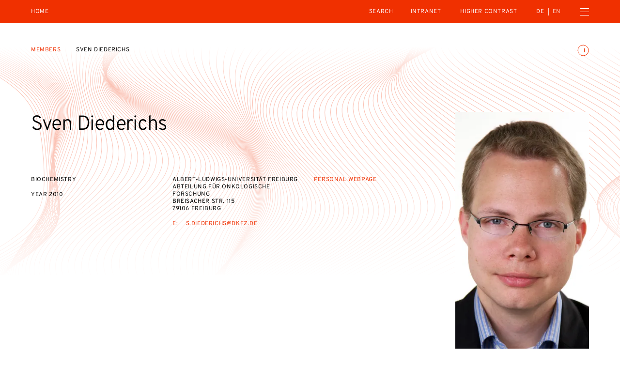

--- FILE ---
content_type: text/css
request_url: https://www.diejungeakademie.de/assets/css/non-critical.20250723161907.css
body_size: 17494
content:
/*! modern-normalize v1.1.0 | MIT License | https://github.com/sindresorhus/modern-normalize */*,::after,::before{box-sizing:border-box}html{-moz-tab-size:4;-o-tab-size:4;tab-size:4}html{line-height:1.15;-webkit-text-size-adjust:100%}body{margin:0}body{font-family:system-ui,-apple-system,'Segoe UI',Roboto,Helvetica,Arial,sans-serif,'Apple Color Emoji','Segoe UI Emoji'}hr{height:0;color:inherit}abbr[title]{-webkit-text-decoration:underline dotted;text-decoration:underline dotted}b,strong{font-weight:bolder}code,kbd,pre,samp{font-family:ui-monospace,SFMono-Regular,Consolas,'Liberation Mono',Menlo,monospace;font-size:1em}small{font-size:80%}sub,sup{font-size:75%;line-height:0;position:relative;vertical-align:baseline}sub{bottom:-.25em}sup{top:-.5em}table{text-indent:0;border-color:inherit}button,input,optgroup,select,textarea{font-family:inherit;font-size:100%;line-height:1.15;margin:0}button,select{text-transform:none}[type=button],[type=reset],[type=submit],button{-webkit-appearance:button}::-moz-focus-inner{border-style:none;padding:0}:-moz-focusring{outline:1px dotted ButtonText}:-moz-ui-invalid{box-shadow:none}legend{padding:0}progress{vertical-align:baseline}::-webkit-inner-spin-button,::-webkit-outer-spin-button{height:auto}[type=search]{-webkit-appearance:textfield;outline-offset:-2px}::-webkit-search-decoration{-webkit-appearance:none}::-webkit-file-upload-button{-webkit-appearance:button;font:inherit}summary{display:list-item}@keyframes spin{from{transform:rotate(0)}to{transform:rotate(360deg)}}*,::after,::before{box-sizing:border-box;-webkit-tap-highlight-color:transparent}svg,svg use{box-sizing:content-box}body,html{margin:0;padding:0}ul{margin:0;padding:0;list-style-type:none}ol{padding:0}dl{margin:0}h1,h2,h3,h4,h5,h6{margin:0}button{background:0 0;border:none;border-radius:0;color:inherit;font-family:inherit;line-height:inherit;outline:0;padding:0}p{margin:0}label{font-size:inherit}input::-ms-clear{display:none}input:not([type=checkbox]),label,textarea{font-family:inherit;font-weight:inherit;margin:0;outline:0}input:not([type=checkbox]):invalid,label:invalid,textarea:invalid{outline:0;box-shadow:none}figure{margin:0}[data-dja-type=svg]{display:inline-block;position:relative}[data-dja-type=svg]>canvas{visibility:hidden;display:block;width:inherit;height:inherit}[data-dja-type=svg]>svg{position:absolute;left:0;top:0;width:100%;height:100%;fill:currentColor}@page{margin:1.5cm}@media(prefers-reduced-motion:reduce){*,::after,::before{transition-duration:.1ms!important;transition-delay:.1ms!important;animation-duration:.1ms!important;animation-delay:.1ms!important}}@font-face{font-display:swap;font-family:Overpass;font-style:normal;font-weight:700;src:url(../fonts/overpass-700.20250312101444.woff2) format("woff2")}@font-face{font-display:swap;font-family:Overpass;font-style:italic;font-weight:400;src:url(../fonts/overpass-regular-italic.20250312101444.woff2) format("woff2")}@font-face{font-display:swap;font-family:Overpass;font-style:normal;font-weight:300;src:url(../fonts/overpass-300.20250312101444.woff2) format("woff2")}@font-face{font-display:swap;font-family:Overpass;font-style:italic;font-weight:300;src:url(../fonts/overpass-300-italic.20250312101444.woff2) format("woff2")}@font-face{font-display:swap;font-family:Overpass;font-style:italic;font-weight:700;src:url(../fonts/overpass-700-italic.20250312101444.woff2) format("woff2")}@font-face{font-display:swap;font-family:Cormorant;font-style:normal;font-weight:400;src:url(../fonts/cormorant-regular.20250312075014.woff2) format("woff2")}@font-face{font-display:swap;font-family:Cormorant;font-style:normal;font-weight:300;src:url(../fonts/cormorant-300.20250312075014.woff2) format("woff2")}@font-face{font-display:swap;font-family:Cormorant;font-style:italic;font-weight:400;src:url(../fonts/cormorant-italic.20250312075014.woff2) format("woff2")}@font-face{font-display:swap;font-family:Cormorant;font-style:italic;font-weight:300;src:url(../fonts/cormorant-300-italic.20250312075014.woff2) format("woff2")}.dja-coverSubmenu{font-family:Overpass,sans-serif;font-size:1.2rem;line-height:1.25;font-weight:400;font-style:normal;text-transform:uppercase;letter-spacing:.05em;-moz-column-gap:1.6rem;column-gap:1.6rem;display:grid;grid-template-columns:repeat(12,1fr);padding:0 1.6rem 7.2rem 1.6rem}@media(min-width:769px){.dja-coverSubmenu{padding:0 6.4rem 7.2rem 6.4rem}}.dja-coverSubmenu__link{color:var(--mainAccentColor);text-decoration:none}.dja-coverSubmenu__link:active,html:not(.mobile) .dja-coverSubmenu__link:hover{text-decoration:underline;text-decoration-thickness:1px;text-underline-offset:.2em}.dja-coverSubmenu__linkItem+.dja-coverSubmenu__linkItem{margin-top:.8rem}.dja-coverSubmenu__links{display:none}@media(min-width:769px){.dja-coverSubmenu__links{display:block;grid-column:10/13}}.dja-coverSubmenu__title{grid-column-end:span 12}@media(min-width:769px){.dja-coverSubmenu__title{grid-column-end:span 9}}.dja-cursorEffect{display:none;pointer-events:none;position:fixed;top:0;left:0}@media(min-width:769px){.dja-cursorEffect{display:block}}.dja-cursorEffect__dot{transition:width .4s cubic-bezier(.25,.46,.45,.94),height .4s cubic-bezier(.25,.46,.45,.94),opacity .4s cubic-bezier(.25,.46,.45,.94);background-color:var(--mainAccentColor);display:block;position:absolute;height:0;left:0;top:0;width:0;border-radius:50%;transform:translate(-50%,-50%);z-index:6;opacity:0}.dja-cursorEffect.dja-js-active .dja-cursorEffect__dot{transition:width .8s cubic-bezier(.25,.46,.45,.94),height .8s cubic-bezier(.25,.46,.45,.94),opacity .8s cubic-bezier(.25,.46,.45,.94);width:9.6rem;height:9.6rem;opacity:.7}.dja-form{position:relative}.dja-form__actions{display:flex;justify-content:flex-end;margin-left:-1.6rem;margin-bottom:-1.6rem}*+.dja-form__actions{margin-top:2.4rem}.dja-form__separator+.dja-form__actions{margin-top:3.2rem}.dja-form.dja-js-success .dja-form__actions{display:none}.dja-form__fields{display:grid;grid-template-columns:repeat(12,1fr);-moz-column-gap:1.6rem;column-gap:1.6rem;row-gap:3.2rem;position:relative}.dja-form.dja-js-success .dja-form__fields{display:none}.dja-form__message{margin-top:.8rem}.dja-form__message[data-dja-message-type=error]{color:red}.dja-form__message[data-dja-message-type=success]{color:#3e3eff}.dja-form__messages{font-family:Overpass,sans-serif;font-size:1.6rem;line-height:1.25;text-transform:none;font-weight:700}@media(min-width:769px){.dja-form__messages{font-size:1.9rem;line-height:1.5}}.dja-form__separator{background-color:currentColor;border:0;height:2px;margin-bottom:0;display:block;width:100%}.dja-form__fields .dja-form__separator{grid-column-start:span 12}*+.dja-form__separator{margin-top:3.2rem}.dja-form__fields .dja-form__text{grid-column-start:span 12}.dja-form__buttons .dja-form__text{font-family:Overpass,sans-serif;font-size:1.6rem;line-height:1.25;text-transform:none;margin:2.4rem 0 2.4rem 1.6rem}@media(min-width:769px){.dja-form__buttons .dja-form__text{font-size:1.9rem;line-height:1.5}}.dja-form__buttons .dja-form__text:first-child{margin-top:0}.dja-form__buttons .dja-form__text:last-child{margin-bottom:0}.dja-form>.dja-form__text{margin-bottom:2.4rem}.dja-form>.dja-form__text:last-child{margin-bottom:0}.dja-form>*+.dja-form__text{margin-top:2.4rem}.dja-form__separator+.dja-form__text{margin-top:3.2rem}.dja-headerSearchPreview{font-family:Overpass,sans-serif;font-size:1.2rem;line-height:1.25;font-weight:400;font-style:normal;text-transform:uppercase;letter-spacing:.05em;border-bottom:1px solid #b3b3b3;display:block;text-align:left}.dja-headerSearchPreview__category{font-family:Overpass,sans-serif;font-size:1.2rem;line-height:1.25;font-weight:400;font-style:normal;text-transform:uppercase;letter-spacing:.05em;color:#b3b3b3;order:1;padding-right:1em}.dja-headerSearchPreview__link{display:flex;flex-direction:row;padding:1.6rem 0;text-decoration:none}.dja-headerSearchPreview__title{transition:color .2s;color:#000;order:2}.dja-headerSearchPreview__link:hover .dja-headerSearchPreview__title{color:var(--mainAccentColor);text-decoration:underline;text-decoration-thickness:1px;text-underline-offset:.2em}.dja-homeMembers{display:grid;width:100%}.dja-homeMembers__groupContainer{border-top:1px solid rgba(0,0,0,.1);width:100%}.dja-homeMembers__groupContainer:last-child{border-bottom:1px solid rgba(0,0,0,.1)}.dja-homeMembers__group{display:inline-block;position:relative;transform-style:preserve-3d;white-space:nowrap}.dja-homeMembers__groups{display:block;grid-column:1/2;overflow:hidden;position:relative;width:100%}.dja-homeMembers__item{align-items:center;display:inline-block;flex-direction:row;padding:0 1.6rem;width:auto}@media(min-width:769px){.dja-homeMembers__item{padding:0 6.4rem}}.dja-homeMembers__itemInfo{font-family:Overpass,sans-serif;font-size:1.4rem;line-height:1.2857142857;font-weight:300;letter-spacing:-.01em;text-transform:none;margin-left:1.6rem;position:relative}@media(min-width:769px){.dja-homeMembers__itemInfo{top:-1.8rem}}.dja-homeMembers__itemLink{align-items:center;color:currentColor;display:flex;flex-direction:row;text-decoration:none}@media(min-width:769px){.dja-homeMembers__itemLink{align-items:baseline}}.dja-homeMembers__itemTitle{font-family:Cormorant,serif;font-size:3.3rem;line-height:1.2121212121;font-weight:400;font-style:normal;text-transform:none;letter-spacing:-.01em}@media(min-width:769px){.dja-homeMembers__itemTitle{font-size:5rem;line-height:1.22;letter-spacing:-.03em}}.dja-homeMembers__items{align-items:center;display:inline-flex;flex-direction:row;flex-wrap:nowrap;height:7.2rem;white-space:nowrap}@media(min-width:769px){.dja-homeMembers__items{height:8rem}}.dja-links{display:flex;margin-left:-1.6rem;margin-top:0;flex-wrap:wrap}.dja-block--hAlignLinksBegin>.dja-block__container>.dja-block__content .dja-links{justify-content:flex-start}.dja-block--hAlignLinksEnd>.dja-block__container>.dja-block__content .dja-links{justify-content:flex-end}.dja-block--hAlignLinksCenter>.dja-block__container>.dja-block__content .dja-links{justify-content:center}.dja-block--hAlignLinksJustified>.dja-block__container>.dja-block__content .dja-links{justify-content:space-between}.dja-block--colorSchemeInverted .dja-links{-webkit-font-smoothing:antialiased;-moz-osx-font-smoothing:grayscale}.dja-block--submenu .dja-links{flex-direction:column;margin-top:0}@media(min-width:769px){.dja-block--submenu .dja-links{margin-left:9.6rem;margin-right:9.6rem;flex-direction:row;justify-content:center}}.dja-links__item{margin-left:1.6rem;margin-top:1.6rem}.dja-block--submenu .dja-links__item{width:100%;margin-left:0;margin-top:0}@media(min-width:769px){.dja-block--submenu .dja-links__item{width:auto}}.dja-block--submenu .dja-links__item:not(:first-child){border-top:1px solid #4d4d4d}@media(min-width:769px){.dja-block--submenu .dja-links__item:not(:first-child){border-top:0;margin-left:4rem}}@media(min-width:769px){.dja-block--submenu .dja-links__item:not(:first-child){margin-left:6.4rem}}@media(min-width:769px){.dja-menu--mainMenu>.dja-menu__items>.dja-menu__item{grid-column-end:span 3}}.dja-menu--mainMenu .dja-menu__item--section{border-top:1px solid currentColor}@media(min-width:769px){.dja-menu--mainMenu .dja-menu__item--section{border:0}}.dja-menu--mainMenu .dja-menu__item:not(.dja-menu__item--section){font-family:Cormorant,serif;font-size:2.6rem;line-height:1.1538461538;font-weight:400;font-style:normal;text-transform:none;letter-spacing:-.01em;margin-top:1.6rem;padding:0 1.6rem}@media(min-width:1101px){.dja-menu--mainMenu .dja-menu__item:not(.dja-menu__item--section){font-size:3.5rem;line-height:1.2;letter-spacing:normal}}@media(min-width:769px){.dja-menu--mainMenu .dja-menu__item:not(.dja-menu__item--section){margin-top:2.4rem;padding:0}}.dja-menu--mainMenu .dja-menu__item:not(.dja-menu__item--section):first-child{margin-top:.8rem}@media(min-width:769px){.dja-menu--mainMenu .dja-menu__item:not(.dja-menu__item--section):first-child{margin-top:2.4rem}}.dja-menu--mainMenu .dja-menu__item:not(.dja-menu__item--section):last-child{margin-bottom:2.4rem}@media(min-width:769px){.dja-menu--mainMenu .dja-menu__item:not(.dja-menu__item--section):last-child{margin-bottom:0}}.dja-menu--mainMenu .dja-menu__items--collapsable .dja-menu__item{transition:opacity .4s;left:0;opacity:1;position:relative;width:100%}.dja-menu--mainMenu .dja-menu__items.dja-js-collapsed .dja-menu__item{left:0;opacity:0;position:absolute}@media(min-width:769px){.dja-menu--mainMenu .dja-menu__items.dja-js-collapsed .dja-menu__item{opacity:1;position:relative}}@media(min-width:769px){.dja-menu--mainMenu>.dja-menu__items{-moz-column-gap:1.6rem;column-gap:1.6rem;display:grid;grid-template-columns:repeat(12,1fr)}}.dja-menu--mainMenu .dja-menu__items--collapsable{transition:height .4s;overflow:hidden;position:relative}.dja-menu--mainMenu .dja-menu__items--collapsable:focus{outline:0}.dja-menu__link{color:currentColor;text-decoration:none}.dja-menu__link:not(.dja-menu__link--collapsable){color:var(--mainAccentColor);text-decoration:none;color:inherit}.dja-menu__link:not(.dja-menu__link--collapsable):active,html:not(.mobile) .dja-menu__link:not(.dja-menu__link--collapsable):hover{text-decoration:underline;text-decoration-thickness:1px;text-underline-offset:.2em}.dja-menu__link--collapsable{font-family:Overpass,sans-serif;font-size:1.2rem;line-height:1.25;font-weight:400;font-style:normal;text-transform:uppercase;letter-spacing:.05em;align-items:center;display:flex;flex-direction:row;justify-content:space-between;padding:1.6rem 1.6rem;width:100%}@media(min-width:769px){.dja-menu__link--collapsable{display:block;padding:0;pointer-events:none;text-align:left}}.dja-menu__linkIcon{height:2.4rem;width:2.4rem}.dja-menu__link.dja-js-toggled .dja-menu__linkIcon--expand,.dja-menu__link:not(.dja-js-toggled) .dja-menu__linkIcon--collapse{display:none}@media(min-width:769px){.dja-menu__linkIcon{display:none}}.dja-menu__sectionTitle{font-family:Overpass,sans-serif;font-size:1.2rem;line-height:1.25;font-weight:400;font-style:normal;text-transform:uppercase;letter-spacing:.05em}.dja-menuToggler{transition:transform .2s;-webkit-backface-visibility:hidden;backface-visibility:hidden;background-color:currentColor;height:1px;left:0;position:absolute;top:0;width:100%;color:#fff;display:inline-block;font-size:0;position:relative;text-indent:-10000px;width:1.8rem}.dja-button.dja-js-toggled .dja-menuToggler{background-color:transparent}.dja-button.dja-js-toggled:active .dja-menuToggler,html:not(.mobile) .dja-button.dja-js-toggled:hover .dja-menuToggler{transform:scale(1.2)}.dja-menuToggler::before{-webkit-backface-visibility:hidden;backface-visibility:hidden;background-color:currentColor;height:1px;left:0;position:absolute;top:0;width:100%;transition:transform .2s;content:"";transform:translateY(-7px)}.dja-button:not(.dja-js-toggled):active .dja-menuToggler::before,html:not(.mobile) .dja-button:not(.dja-js-toggled):hover .dja-menuToggler::before{transform:translateY(-9px)}.dja-button.dja-js-toggled .dja-menuToggler::before{transform:translateY(0) rotate(45deg)}.dja-menuToggler::after{-webkit-backface-visibility:hidden;backface-visibility:hidden;background-color:currentColor;height:1px;left:0;position:absolute;top:0;width:100%;transition:transform .2s;content:"";transform:translateY(7px)}.dja-button:not(.dja-js-toggled):active .dja-menuToggler::after,html:not(.mobile) .dja-button:not(.dja-js-toggled):hover .dja-menuToggler::after{transform:translateY(9px)}.dja-button.dja-js-toggled .dja-menuToggler::after,.dja-menuToggler.dja-js-toggled .dja-menuToggler::after{transform:translateY(0) rotate(-45deg)}.dja-footer .dja-newsletterForm{margin-top:6.4rem;order:2}@media(min-width:769px){.dja-footer .dja-newsletterForm{grid-column:1/8;grid-row:1/2;margin-top:0}}.dja-newsletterForm__form{margin:0;padding:0}@media(min-width:769px){.dja-newsletterForm__form{-moz-column-gap:1.6rem;column-gap:1.6rem;display:grid;grid-template-columns:repeat(12,1fr)}}.dja-footer .dja-newsletterForm__form{grid-template-columns:repeat(7,1fr)}@media(min-width:769px){.dja-newsletterForm__actions{grid-column:8/13;grid-row:1/2;margin-left:8rem}}@media(min-width:769px){.dja-footer .dja-newsletterForm__actions{grid-column:4/8;grid-row:2/3;margin-left:0}}.dja-newsletterForm__fields{padding-top:3.2rem}@media(min-width:769px){.dja-newsletterForm__fields{grid-column:4/8;padding-top:0}}@media(min-width:769px){.dja-newsletterForm__message{grid-column:4/8}}.dja-newsletterForm__message>*{font-family:Overpass,sans-serif;font-size:1.2rem;line-height:1.25;font-weight:400;font-style:normal;text-transform:uppercase;letter-spacing:.05em;color:#000;margin-bottom:1.6rem}.dja-newsletterForm__title{font-family:Cormorant,serif;font-size:2.6rem;line-height:1.1538461538;font-weight:400;font-style:normal;text-transform:none;letter-spacing:-.01em}@media(min-width:1101px){.dja-newsletterForm__title{font-size:3rem;line-height:1.0666666667;letter-spacing:-.01em}}@media(min-width:769px){.dja-newsletterForm__title{grid-column:1/4}}.dja-options{border:0;display:block;margin:0;padding:0;position:relative;width:100%;z-index:3}@media(min-width:769px){.dja-search__controls .dja-options{display:inline;width:auto}}@media(max-width:768px){.dja-options--dropdown .dja-options__itemsContainer,.dja-options--smallDropdown .dja-options__itemsContainer{background-color:#fff;bottom:0;height:0;left:0;position:absolute;width:100%}}@media(min-width:769px){.dja-options--largeDropdown .dja-options__itemsContainer{background-color:#fff;bottom:0;height:0;left:0;position:absolute;width:100%}}@media(min-width:769px){.dja-search__controls .dja-options__itemsContainer{display:inline;width:auto}}.dja-options__items{font-size:0}.dja-options__items:focus{outline:0}@media(max-width:768px){.dja-options--dropdown .dja-options__items,.dja-options--smallDropdown .dja-options__items{transition:opacity .2s,visibility .2s;background-color:#fff;border:1px solid #b3b3b3;border-top:0;box-shadow:0 4px 17px 1px rgba(26,26,26,.18);display:none;left:0;opacity:0;position:absolute;top:0;visibility:hidden;width:100%}.dja-options--dropdown .dja-options__items.dja-js-beforeOpened,.dja-options--smallDropdown .dja-options__items.dja-js-beforeOpened{display:block}.dja-options--dropdown .dja-options__items.dja-js-duringOpened,.dja-options--smallDropdown .dja-options__items.dja-js-duringOpened{opacity:1;visibility:inherit}}@media(min-width:769px){.dja-options--largeDropdown .dja-options__items{transition:opacity .2s,visibility .2s;background-color:#fff;border:1px solid #b3b3b3;border-top:0;box-shadow:0 4px 17px 1px rgba(26,26,26,.18);display:none;left:0;opacity:0;position:absolute;top:0;visibility:hidden;width:100%}.dja-options--largeDropdown .dja-options__items.dja-js-beforeOpened{display:block}.dja-options--largeDropdown .dja-options__items.dja-js-duringOpened{opacity:1;visibility:inherit}}@media(min-width:769px){.dja-search__controls .dja-options__items{display:inline;width:auto}}@media(max-width:768px){.dja-options--dropdown .dja-options__option,.dja-options--smallDropdown .dja-options__option{margin-left:.8rem;margin-top:1.2rem}}@media(max-width:768px){.dja-field:not(.dja-js-showAll) .dja-options--inline .dja-options__option--overLimit,.dja-field:not(.dja-js-showAll) .dja-options--smallInline .dja-options__option--overLimit,.dja-field:not(.dja-js-showAll) .dja-options--smallTags .dja-options__option--overLimit,.dja-field:not(.dja-js-showAll) .dja-options--tags .dja-options__option--overLimit{position:absolute;width:1px;height:1px;margin:-1px;padding:0;border:0;overflow:hidden;clip:rect(0 0 0 0)}}@media(min-width:769px){.dja-field:not(.dja-js-showAll) .dja-options--largeInline .dja-options__option--overLimit,.dja-field:not(.dja-js-showAll) .dja-options--largeTags .dja-options__option--overLimit{position:absolute;width:1px;height:1px;margin:-1px;padding:0;border:0;overflow:hidden;clip:rect(0 0 0 0)}}@media(max-width:768px){.dja-options--inline .dja-options__option,.dja-options--smallInline .dja-options__option{margin-left:.8rem;margin-top:1.2rem}}@media(min-width:769px){.dja-options--largeInline .dja-options__option{margin-left:.8rem;margin-top:1.2rem}}@media(min-width:769px){.dja-search__controls .dja-options--largeInline .dja-options__option{display:inline-block;margin-bottom:1.2rem;margin-left:0;margin-right:.8rem;margin-top:0}}@media(max-width:768px){.dja-options--smallTags .dja-options__option,.dja-options--tags .dja-options__option{margin-left:.8rem;margin-top:1.2rem}}@media(min-width:769px){.dja-options--largeTags .dja-options__option{margin-left:.8rem;margin-top:1.2rem}}@media(min-width:769px){.dja-search__controls .dja-options--largeTags .dja-options__option{display:inline-block;margin-bottom:1.2rem;margin-left:0;margin-right:.8rem;margin-top:0}}.dja-options__optionCounterValue{transition:color .2s;color:#4d4d4d;margin-left:.8rem}.dja-options--tags .dja-options__optionLabel:hover .dja-options__optionCounterValue{color:#e1e1e1}@media(min-width:769px){.dja-options--largeTags .dja-options__optionLabel:hover .dja-options__optionCounterValue{color:#e1e1e1}}@media(max-width:768px){.dja-options--smallTags .dja-options__option--selected .dja-options__optionCounterValue,.dja-options--tags .dja-options__option--selected .dja-options__optionCounterValue{color:#e1e1e1}}@media(min-width:769px){.dja-options--largeTags .dja-options__option--selected .dja-options__optionCounterValue{color:#e1e1e1}}.dja-options__optionInput{position:absolute;width:1px;height:1px;margin:-1px;padding:0;border:0;overflow:hidden;clip:rect(0 0 0 0)}.dja-options__optionLabel{transition:opacity .2s;border-color:transparent;border-style:solid;border-width:0;color:#000;display:block;padding:1.04rem 0 1.04rem 2.4rem;position:relative}.dja-options__optionInput:disabled~.dja-options__optionLabel{opacity:.5}.dja-options__optionInput:focus~.dja-options__optionLabel{outline:1px dotted currentColor}@media(max-width:768px){.dja-options--dropdown .dja-options__optionLabel,.dja-options--smallDropdown .dja-options__optionLabel{transition:color .2s,background-color .2s,border-color .2s;font-size:1rem;line-height:1.3;font-weight:400;font-style:normal;text-transform:uppercase;letter-spacing:.1em;border:1px solid #b3b3b3;border-radius:1.4rem;color:currentColor;display:block;padding:.8rem 1.2rem .5rem 1.2rem;text-decoration:none;display:inline-block}.dja-options--dropdown .dja-options__optionLabel:active,.dja-options--smallDropdown .dja-options__optionLabel:active,html:not(.mobile) .dja-options--dropdown .dja-options__optionLabel:hover,html:not(.mobile) .dja-options--smallDropdown .dja-options__optionLabel:hover{background-color:var(--mainAccentColor);border-color:var(--mainAccentColor);color:#fff}}@media(max-width:768px)and (min-width:769px){.dja-search__controls .dja-options--dropdown .dja-options__optionLabel,.dja-search__controls .dja-options--smallDropdown .dja-options__optionLabel{display:inline-block}}@media(max-width:768px){.dja-options--dropdown .dja-options__option--selected .dja-options__optionLabel,.dja-options--smallDropdown .dja-options__option--selected .dja-options__optionLabel{background-color:var(--mainAccentColor);border-color:var(--mainAccentColor);color:#fff}}@media(max-width:768px){.dja-options--inline .dja-options__optionLabel,.dja-options--smallInline .dja-options__optionLabel{font-size:1rem;line-height:1.3;font-weight:400;font-style:normal;text-transform:uppercase;letter-spacing:.1em;border:1px solid #b3b3b3;border-radius:1.8rem;color:currentColor;display:block;padding:1.2rem 1.6rem 1rem 3.9rem;text-decoration:none}}@media(max-width:768px)and (min-width:769px){.dja-search__controls .dja-options--inline .dja-options__optionLabel,.dja-search__controls .dja-options--smallInline .dja-options__optionLabel{display:inline-block}}@media(min-width:769px){.dja-options--largeInline .dja-options__optionLabel{font-size:1rem;line-height:1.3;font-weight:400;font-style:normal;text-transform:uppercase;letter-spacing:.1em;border:1px solid #b3b3b3;border-radius:1.8rem;color:currentColor;display:block;padding:1.2rem 1.6rem 1rem 3.9rem;text-decoration:none}}@media(min-width:769px)and (min-width:769px){.dja-search__controls .dja-options--largeInline .dja-options__optionLabel{display:inline-block}}@media(max-width:768px){.dja-options--smallTags .dja-options__optionLabel,.dja-options--tags .dja-options__optionLabel{transition:color .2s,background-color .2s,border-color .2s;font-size:1rem;line-height:1.3;font-weight:400;font-style:normal;text-transform:uppercase;letter-spacing:.1em;border:1px solid #b3b3b3;border-radius:1.4rem;color:currentColor;display:block;padding:.8rem 1.2rem .5rem 1.2rem;text-decoration:none}.dja-options--smallTags .dja-options__optionLabel:active,.dja-options--tags .dja-options__optionLabel:active,html:not(.mobile) .dja-options--smallTags .dja-options__optionLabel:hover,html:not(.mobile) .dja-options--tags .dja-options__optionLabel:hover{background-color:var(--mainAccentColor);border-color:var(--mainAccentColor);color:#fff}}@media(max-width:768px)and (min-width:769px){.dja-search__controls .dja-options--smallTags .dja-options__optionLabel,.dja-search__controls .dja-options--tags .dja-options__optionLabel{display:inline-block}}@media(min-width:769px){.dja-options--largeTags .dja-options__optionLabel{transition:color .2s,background-color .2s,border-color .2s;font-size:1rem;line-height:1.3;font-weight:400;font-style:normal;text-transform:uppercase;letter-spacing:.1em;border:1px solid #b3b3b3;border-radius:1.4rem;color:currentColor;display:block;padding:.8rem 1.2rem .5rem 1.2rem;text-decoration:none}.dja-options--largeTags .dja-options__optionLabel:active,html:not(.mobile) .dja-options--largeTags .dja-options__optionLabel:hover{background-color:var(--mainAccentColor);border-color:var(--mainAccentColor);color:#fff}}@media(min-width:769px)and (min-width:769px){.dja-search__controls .dja-options--largeTags .dja-options__optionLabel{display:inline-block}}@media(max-width:768px){.dja-options--inline .dja-options__option--selected .dja-options__optionLabel,.dja-options--smallInline .dja-options__option--selected .dja-options__optionLabel{border-color:var(--mainAccentColor);color:var(--mainAccentColor)}}@media(min-width:769px){.dja-options--largeInline .dja-options__option--selected .dja-options__optionLabel{border-color:var(--mainAccentColor);color:var(--mainAccentColor)}}@media(max-width:768px){.dja-options--smallTags .dja-options__option--selected .dja-options__optionLabel,.dja-options--tags .dja-options__option--selected .dja-options__optionLabel{background-color:var(--mainAccentColor);border-color:var(--mainAccentColor);color:#fff}}@media(min-width:769px){.dja-options--largeTags .dja-options__option--selected .dja-options__optionLabel{background-color:var(--mainAccentColor);border-color:var(--mainAccentColor);color:#fff}}.dja-options__optionIcon{transition:opacity .2s;height:1.92rem;left:0;line-height:0;margin-top:-.96rem;position:absolute;top:2.04rem}.dja-options__optionInput:checked~.dja-options__optionLabel>.dja-options__optionIcon--default{opacity:0}.dja-options__optionInput:not(:checked)~.dja-options__optionLabel>.dja-options__optionIcon--checked{opacity:0}@media(max-width:768px){.dja-options--inline .dja-options__optionInput:checked~.dja-options__optionLabel .dja-options__optionIcon--checked,.dja-options--smallInline .dja-options__optionInput:checked~.dja-options__optionLabel .dja-options__optionIcon--checked{color:var(--mainAccentColor)}}@media(min-width:769px){.dja-options--largeInline .dja-options__optionInput:checked~.dja-options__optionLabel .dja-options__optionIcon--checked{color:var(--mainAccentColor)}}@media(max-width:768px){.dja-options--dropdown .dja-options__optionIcon,.dja-options--smallDropdown .dja-options__optionIcon{display:none}}@media(max-width:768px){.dja-options--inline .dja-options__optionIcon,.dja-options--smallInline .dja-options__optionIcon{color:#b3b3b3;height:1.7rem;left:1.2rem;margin-top:0;top:.9rem;width:1.7rem}}@media(min-width:769px){.dja-options--largeInline .dja-options__optionIcon{color:#b3b3b3;height:1.7rem;left:1.2rem;margin-top:0;top:.9rem;width:1.7rem}}@media(max-width:768px){.dja-options--smallTags .dja-options__optionIcon,.dja-options--tags .dja-options__optionIcon{display:none}}@media(min-width:769px){.dja-options--largeTags .dja-options__optionIcon{display:none}}.dja-options__optionIcon [data-dja-type=svg]{height:100%;width:auto}@media(max-width:768px){.dja-options--dropdown .dja-options__options,.dja-options--smallDropdown .dja-options__options{max-height:20rem;overflow-x:hidden;overflow-y:auto;padding-bottom:.8rem;position:relative;scrollbar-color:#939393 transparent;scrollbar-width:thin}.dja-options--dropdown .dja-options__options::-webkit-scrollbar,.dja-options--smallDropdown .dja-options__options::-webkit-scrollbar{width:.4rem}.dja-options--dropdown .dja-options__options::-webkit-scrollbar-track,.dja-options--smallDropdown .dja-options__options::-webkit-scrollbar-track{background-color:transparent}.dja-options--dropdown .dja-options__options::-webkit-scrollbar-thumb,.dja-options--smallDropdown .dja-options__options::-webkit-scrollbar-thumb{background-color:#939393}}@media(min-width:769px){.dja-options--largeDropdown .dja-options__options{max-height:20rem;overflow-x:hidden;overflow-y:auto;padding-bottom:.8rem;position:relative;scrollbar-color:#939393 transparent;scrollbar-width:thin}.dja-options--largeDropdown .dja-options__options::-webkit-scrollbar{width:.4rem}.dja-options--largeDropdown .dja-options__options::-webkit-scrollbar-track{background-color:transparent}.dja-options--largeDropdown .dja-options__options::-webkit-scrollbar-thumb{background-color:#939393}}@media(max-width:768px){.dja-options--inline .dja-options__options,.dja-options--smallInline .dja-options__options{display:flex;flex-direction:row;flex-wrap:wrap;margin-left:-.8rem;margin-top:-1.2rem;position:relative}}@media(max-width:768px){.dja-options--withAllOption.dja-options--inline .dja-options__options,.dja-options--withAllOption.dja-options--smallInline .dja-options__options{display:inline-flex}}@media(min-width:769px){.dja-options--largeInline .dja-options__options{display:flex;flex-direction:row;flex-wrap:wrap;margin-left:-.8rem;margin-top:-1.2rem;position:relative}}@media(min-width:769px){.dja-options--withAllOption.dja-options--largeInline .dja-options__options{display:inline-flex}}@media(max-width:768px){.dja-options--smallTags .dja-options__options,.dja-options--tags .dja-options__options{display:flex;flex-direction:row;flex-wrap:wrap;margin-left:-.8rem;margin-top:-1.2rem;position:relative}}@media(min-width:769px){.dja-options--largeTags .dja-options__options{display:flex;flex-direction:row;flex-wrap:wrap;margin-left:-.8rem;margin-top:-1.2rem;position:relative}}@media(min-width:769px){.dja-search__controls .dja-options__options{display:inline;margin-bottom:0;margin-left:0;margin-top:0;width:auto}}.dja-pagination{margin-left:-.8rem;margin-top:-.8rem;padding-top:4.8rem;position:relative}.dja-pagination__item{display:none;margin-left:.8rem;margin-top:.8rem}@media(min-width:769px){.dja-pagination__item{display:inline-block}}.dja-pagination__item--arrow{display:inline-block}.dja-pagination__items{display:flex;justify-content:space-between}@media(min-width:769px){.dja-pagination__items{flex-wrap:wrap;justify-content:center}}.dja-pankowForm{-moz-column-gap:1.6rem;column-gap:1.6rem;display:grid;grid-template-columns:100%}@media(min-width:769px){.dja-pankowForm{grid-template-columns:repeat(12,1fr)}}.dja-pankowForm__iframe{border:0;width:100%}@media(min-width:769px){.dja-pankowForm__iframe{grid-column:4/10}}.dja-relations{padding-left:1.6rem;padding-right:1.6rem;margin-left:auto;margin-right:auto;width:100%}@media(min-width:769px){.dja-relations{padding-left:6.4rem}}@media(min-width:769px){.dja-relations{padding-right:6.4rem}}@media(min-width:769px){.dja-relations__relation{-moz-column-gap:1.6rem;column-gap:1.6rem;display:grid;grid-template-columns:repeat(12,1fr)}}.dja-relations__relation+.dja-relations__relation{margin-top:4rem}@media(min-width:769px){.dja-relations__relation+.dja-relations__relation{margin-top:1.6rem}}.dja-relations__relationItem{display:inline-block;margin:.8rem 0 0 .8rem}.dja-relations__relationItems{display:flex;flex-wrap:wrap;font-size:0;margin:-.8rem 0 0 -.8rem;position:relative}.dja-relations__relationName{font-size:1rem;line-height:1.3;font-weight:400;font-style:normal;text-transform:uppercase;letter-spacing:.1em;margin:0;text-indent:0}@media(min-width:769px){.dja-relations__relationName{grid-column:1/4;padding-top:calc(.8rem + 1px)}}.dja-relations__relationValue{margin:1.6rem 0 0 0;text-indent:0}@media(min-width:769px){.dja-relations__relationValue{grid-column:4/13;margin-top:0}}.dja-header .dja-search{display:block;flex-grow:1;padding:0;position:relative;width:100%}@media(min-width:769px){.dja-header .dja-search{padding:0}}.dja-search__controls{-moz-column-gap:1.6rem;column-gap:1.6rem;display:grid;grid-template-columns:repeat(12,1fr);padding-bottom:3.2rem;padding-left:0;padding-right:0;position:relative;row-gap:1.6rem;width:100%;z-index:2}@media(min-width:769px){.dja-search__controls{display:block;padding-left:6.4rem;padding-right:6.4rem}}@media(min-width:769px){.dja-block--boardMembersList .dja-search__controls,.dja-block--councilMembersList .dja-search__controls{display:grid;padding-bottom:4rem}}@media(min-width:769px){.dja-block--eventsList .dja-search__controls::after,.dja-block--membersList .dja-search__controls::after,.dja-block--projectsList .dja-search__controls::after,.dja-block--workgroupsList .dja-search__controls::after{content:" ";display:table;clear:both}}.dja-header .dja-search__controls{transition:padding-left .6s,padding-right .6s;display:block;padding:0;width:100%}@media(min-width:769px){.dja-header.dja-js-searchActive .dja-search__controls{padding-left:1.6rem;padding-right:1.6rem;margin-left:auto;margin-right:auto;width:100%}}@media(min-width:769px)and (min-width:769px){.dja-header.dja-js-searchActive .dja-search__controls{padding-left:6.4rem}}@media(min-width:769px)and (min-width:769px){.dja-header.dja-js-searchActive .dja-search__controls{padding-right:6.4rem}}.dja-search__extra{padding-left:1.6rem;padding-right:1.6rem;margin-left:auto;margin-right:auto;width:100%;clear:both;grid-column:1/13;grid-row:2/3;margin-top:-1.6rem;padding-bottom:2.4rem;position:relative;top:-1.6rem}@media(min-width:769px){.dja-search__extra{padding-left:6.4rem}}@media(min-width:769px){.dja-search__extra{padding-right:6.4rem}}@media(min-width:769px){.dja-search__extra{margin-top:0;padding-bottom:0;padding-left:0;padding-right:0;padding-top:1.6rem;top:0}}.dja-search__noResults{font-family:Overpass,sans-serif;font-size:1.6rem;line-height:1.25;text-transform:none;margin:0 1.6rem}@media(min-width:769px){.dja-search__noResults{font-size:1.9rem;line-height:1.5}}@media(min-width:769px){.dja-search__noResults{margin:0 6.4rem}}.dja-header .dja-search__noResults{font-family:Overpass,sans-serif;font-size:1.2rem;line-height:1.25;font-weight:400;font-style:normal;text-transform:uppercase;letter-spacing:.05em;color:#000;margin:0;padding:1.6rem 0}.dja-header:not(.dja-js-searchActive) .dja-search__noResults{display:none}.dja-search__results{position:relative;z-index:1}.dja-header .dja-search__results{padding-left:1.6rem;padding-right:1.6rem;margin-left:auto;margin-right:auto;width:100%;background-color:#fff;color:#000;left:0;position:absolute;top:100%;width:100%}@media(min-width:769px){.dja-header .dja-search__results{padding-left:6.4rem}}@media(min-width:769px){.dja-header .dja-search__results{padding-right:6.4rem}}.dja-header:not(.dja-js-searchActive) .dja-search__results{display:none}.dja-search__resultsAmount{font-family:Overpass,sans-serif;font-size:1rem;line-height:1.3;font-weight:400;font-style:normal;text-transform:uppercase;letter-spacing:.1em;color:#b3b3b3;margin-bottom:.4rem}@media(min-width:769px){.dja-search__resultsAmount{font-size:1.2rem;line-height:1.25;letter-spacing:.05em}}@media(min-width:769px){.dja-search__resultsAmount{margin-bottom:0}}.dja-block--boardMembersList .dja-search__resultsAmount,.dja-block--councilMembersList .dja-search__resultsAmount{display:none}.dja-search__resultsAmount--noTitle{display:none}.dja-block--searchList .dja-search__resultsAmount--noTitle{display:block;grid-column:1/13;margin-bottom:0;padding:0 1.6rem;position:relative;transform:translateY(4.9rem)}@media(min-width:769px){.dja-block--searchList .dja-search__resultsAmount--noTitle{padding:0;transform:translateY(8.6rem)}}.dja-block--pressReleasesList .dja-search__resultsAmount--noTitle{display:block;grid-column:1/13;padding:0 1.6rem}@media(min-width:769px){.dja-block--pressReleasesList .dja-search__resultsAmount--noTitle{display:inline-block;padding:0}}.dja-search__searchPageLink{display:none}.dja-header .dja-search__searchPageLink{font-family:Overpass,sans-serif;font-size:1.2rem;line-height:1.25;font-weight:400;font-style:normal;text-transform:uppercase;letter-spacing:.05em;color:var(--mainAccentColor);text-decoration:none;background-color:#fff;display:block;padding:1.6rem 0}.dja-header .dja-search__searchPageLink:active,html:not(.mobile) .dja-header .dja-search__searchPageLink:hover{text-decoration:underline;text-decoration-thickness:1px;text-underline-offset:.2em}.dja-search__title{align-items:stretch;display:flex;flex-direction:column-reverse;grid-column-start:span 12;margin-bottom:4rem;padding-left:1.6rem;padding-right:1.6rem}@media(min-width:769px){.dja-search__title{display:block;margin-bottom:2.4rem;padding-left:0;padding-right:0}}.dja-block--boardMembersList .dja-search__title,.dja-block--councilMembersList .dja-search__title{font-family:Overpass,sans-serif;font-size:1.2rem;line-height:1.25;font-weight:400;font-style:normal;text-transform:uppercase;letter-spacing:.05em;margin-bottom:.8rem}@media(min-width:769px){.dja-block--boardMembersList .dja-search__title,.dja-block--councilMembersList .dja-search__title{align-self:start;grid-column:1/4;margin-bottom:0;margin-top:1.6rem;padding-top:.8rem}}@media(min-width:769px){.dja-block--eventsList .dja-search__title,.dja-block--membersList .dja-search__title,.dja-block--projectsList .dja-search__title,.dja-block--workgroupsList .dja-search__title{display:inline-block;float:left}}.dja-search__titleValue{font-family:Cormorant,serif;font-size:4.3rem;line-height:1.2093023256;font-weight:400;font-style:normal;text-transform:none;letter-spacing:-.01em;display:inline-block}@media(min-width:769px){.dja-search__titleValue{font-size:7rem;line-height:1.2142857143;letter-spacing:-.02em}}@media(min-width:769px){.dja-search__titleValue{margin-right:1.6rem}}.dja-block--boardMembersList .dja-search__titleValue,.dja-block--councilMembersList .dja-search__titleValue{font-family:Overpass,sans-serif;font-size:1.2rem;line-height:1.25;font-weight:400;font-style:normal;text-transform:uppercase;letter-spacing:.05em;margin-right:0}.dja-slide{display:flex;flex-direction:row;flex-grow:0;flex-shrink:0;padding-right:1.6rem;position:relative;width:100%}.dja-slideshow--animationTypeFade .dja-slide{transition:opacity .4s,visibility .4s;opacity:0;visibility:hidden;z-index:1}.dja-slideshow--animationTypeFade .dja-slide:nth-child(1){transform:translateX(0)}.dja-slideshow--animationTypeFade .dja-slide:nth-child(2){transform:translateX(-100%)}.dja-slideshow--animationTypeFade .dja-slide:nth-child(3){transform:translateX(-200%)}.dja-slideshow--animationTypeFade .dja-slide:nth-child(4){transform:translateX(-300%)}.dja-slideshow--animationTypeFade .dja-slide:nth-child(5){transform:translateX(-400%)}.dja-slideshow--animationTypeFade .dja-slide:nth-child(6){transform:translateX(-500%)}.dja-slideshow--animationTypeFade .dja-slide:nth-child(7){transform:translateX(-600%)}.dja-slideshow--animationTypeFade .dja-slide:nth-child(8){transform:translateX(-700%)}.dja-slideshow--animationTypeFade .dja-slide:nth-child(9){transform:translateX(-800%)}.dja-slideshow--animationTypeFade .dja-slide:nth-child(10){transform:translateX(-900%)}.dja-slideshow--animationTypeFade .dja-slide:nth-child(11){transform:translateX(-1000%)}.dja-slideshow--animationTypeFade .dja-slide:nth-child(12){transform:translateX(-1100%)}.dja-slideshow--animationTypeFade .dja-slide:nth-child(13){transform:translateX(-1200%)}.dja-slideshow--animationTypeFade .dja-slide:nth-child(14){transform:translateX(-1300%)}.dja-slideshow--animationTypeFade .dja-slide:nth-child(15){transform:translateX(-1400%)}.dja-slideshow--animationTypeFade .dja-slide:nth-child(16){transform:translateX(-1500%)}.dja-slideshow--animationTypeFade .dja-slide:nth-child(17){transform:translateX(-1600%)}.dja-slideshow--animationTypeFade .dja-slide:nth-child(18){transform:translateX(-1700%)}.dja-slideshow--animationTypeFade .dja-slide:nth-child(19){transform:translateX(-1800%)}.dja-slideshow--animationTypeFade .dja-slide:nth-child(20){transform:translateX(-1900%)}.dja-slideshow--animationTypeFade .dja-slide.dja-js-current{opacity:1;visibility:inherit;z-index:2}.dja-slideshow--animationTypeSlide .dja-slideshow__items.dja-js-animate .dja-slide{transition:transform .5s}.dja-slideshow--animationTypeSlide.dja-slideshow--circular .dja-slide:nth-child(1)[data-dja-balanced-position="0"]{transform:translateX(0)}.dja-slideshow--animationTypeSlide.dja-slideshow--circular .dja-slide:nth-child(1)[data-dja-balanced-position="-0"]{transform:translateX(0)}.dja-slideshow--animationTypeSlide.dja-slideshow--circular .dja-slide:nth-child(1)[data-dja-balanced-position="1"]{transform:translateX(100%)}.dja-slideshow--animationTypeSlide.dja-slideshow--circular .dja-slide:nth-child(1)[data-dja-balanced-position="-1"]{transform:translateX(-100%)}.dja-slideshow--animationTypeSlide.dja-slideshow--circular .dja-slide:nth-child(1)[data-dja-balanced-position="2"]{transform:translateX(200%)}.dja-slideshow--animationTypeSlide.dja-slideshow--circular .dja-slide:nth-child(1)[data-dja-balanced-position="-2"]{transform:translateX(-200%)}.dja-slideshow--animationTypeSlide.dja-slideshow--circular .dja-slide:nth-child(1)[data-dja-balanced-position="3"]{transform:translateX(300%)}.dja-slideshow--animationTypeSlide.dja-slideshow--circular .dja-slide:nth-child(1)[data-dja-balanced-position="-3"]{transform:translateX(-300%)}.dja-slideshow--animationTypeSlide.dja-slideshow--circular .dja-slide:nth-child(1)[data-dja-balanced-position="4"]{transform:translateX(400%)}.dja-slideshow--animationTypeSlide.dja-slideshow--circular .dja-slide:nth-child(1)[data-dja-balanced-position="-4"]{transform:translateX(-400%)}.dja-slideshow--animationTypeSlide.dja-slideshow--circular .dja-slide:nth-child(1)[data-dja-balanced-position="5"]{transform:translateX(500%)}.dja-slideshow--animationTypeSlide.dja-slideshow--circular .dja-slide:nth-child(1)[data-dja-balanced-position="-5"]{transform:translateX(-500%)}.dja-slideshow--animationTypeSlide.dja-slideshow--circular .dja-slide:nth-child(1)[data-dja-balanced-position="6"]{transform:translateX(600%)}.dja-slideshow--animationTypeSlide.dja-slideshow--circular .dja-slide:nth-child(1)[data-dja-balanced-position="-6"]{transform:translateX(-600%)}.dja-slideshow--animationTypeSlide.dja-slideshow--circular .dja-slide:nth-child(1)[data-dja-balanced-position="7"]{transform:translateX(700%)}.dja-slideshow--animationTypeSlide.dja-slideshow--circular .dja-slide:nth-child(1)[data-dja-balanced-position="-7"]{transform:translateX(-700%)}.dja-slideshow--animationTypeSlide.dja-slideshow--circular .dja-slide:nth-child(1)[data-dja-balanced-position="8"]{transform:translateX(800%)}.dja-slideshow--animationTypeSlide.dja-slideshow--circular .dja-slide:nth-child(1)[data-dja-balanced-position="-8"]{transform:translateX(-800%)}.dja-slideshow--animationTypeSlide.dja-slideshow--circular .dja-slide:nth-child(1)[data-dja-balanced-position="9"]{transform:translateX(900%)}.dja-slideshow--animationTypeSlide.dja-slideshow--circular .dja-slide:nth-child(1)[data-dja-balanced-position="-9"]{transform:translateX(-900%)}.dja-slideshow--animationTypeSlide.dja-slideshow--circular .dja-slide:nth-child(1)[data-dja-balanced-position="10"]{transform:translateX(1000%)}.dja-slideshow--animationTypeSlide.dja-slideshow--circular .dja-slide:nth-child(1)[data-dja-balanced-position="-10"]{transform:translateX(-1000%)}.dja-slideshow--animationTypeSlide.dja-slideshow--circular .dja-slide:nth-child(2)[data-dja-balanced-position="0"]{transform:translateX(-100%)}.dja-slideshow--animationTypeSlide.dja-slideshow--circular .dja-slide:nth-child(2)[data-dja-balanced-position="-0"]{transform:translateX(-100%)}.dja-slideshow--animationTypeSlide.dja-slideshow--circular .dja-slide:nth-child(2)[data-dja-balanced-position="1"]{transform:translateX(0)}.dja-slideshow--animationTypeSlide.dja-slideshow--circular .dja-slide:nth-child(2)[data-dja-balanced-position="-1"]{transform:translateX(-200%)}.dja-slideshow--animationTypeSlide.dja-slideshow--circular .dja-slide:nth-child(2)[data-dja-balanced-position="2"]{transform:translateX(100%)}.dja-slideshow--animationTypeSlide.dja-slideshow--circular .dja-slide:nth-child(2)[data-dja-balanced-position="-2"]{transform:translateX(-300%)}.dja-slideshow--animationTypeSlide.dja-slideshow--circular .dja-slide:nth-child(2)[data-dja-balanced-position="3"]{transform:translateX(200%)}.dja-slideshow--animationTypeSlide.dja-slideshow--circular .dja-slide:nth-child(2)[data-dja-balanced-position="-3"]{transform:translateX(-400%)}.dja-slideshow--animationTypeSlide.dja-slideshow--circular .dja-slide:nth-child(2)[data-dja-balanced-position="4"]{transform:translateX(300%)}.dja-slideshow--animationTypeSlide.dja-slideshow--circular .dja-slide:nth-child(2)[data-dja-balanced-position="-4"]{transform:translateX(-500%)}.dja-slideshow--animationTypeSlide.dja-slideshow--circular .dja-slide:nth-child(2)[data-dja-balanced-position="5"]{transform:translateX(400%)}.dja-slideshow--animationTypeSlide.dja-slideshow--circular .dja-slide:nth-child(2)[data-dja-balanced-position="-5"]{transform:translateX(-600%)}.dja-slideshow--animationTypeSlide.dja-slideshow--circular .dja-slide:nth-child(2)[data-dja-balanced-position="6"]{transform:translateX(500%)}.dja-slideshow--animationTypeSlide.dja-slideshow--circular .dja-slide:nth-child(2)[data-dja-balanced-position="-6"]{transform:translateX(-700%)}.dja-slideshow--animationTypeSlide.dja-slideshow--circular .dja-slide:nth-child(2)[data-dja-balanced-position="7"]{transform:translateX(600%)}.dja-slideshow--animationTypeSlide.dja-slideshow--circular .dja-slide:nth-child(2)[data-dja-balanced-position="-7"]{transform:translateX(-800%)}.dja-slideshow--animationTypeSlide.dja-slideshow--circular .dja-slide:nth-child(2)[data-dja-balanced-position="8"]{transform:translateX(700%)}.dja-slideshow--animationTypeSlide.dja-slideshow--circular .dja-slide:nth-child(2)[data-dja-balanced-position="-8"]{transform:translateX(-900%)}.dja-slideshow--animationTypeSlide.dja-slideshow--circular .dja-slide:nth-child(2)[data-dja-balanced-position="9"]{transform:translateX(800%)}.dja-slideshow--animationTypeSlide.dja-slideshow--circular .dja-slide:nth-child(2)[data-dja-balanced-position="-9"]{transform:translateX(-1000%)}.dja-slideshow--animationTypeSlide.dja-slideshow--circular .dja-slide:nth-child(2)[data-dja-balanced-position="10"]{transform:translateX(900%)}.dja-slideshow--animationTypeSlide.dja-slideshow--circular .dja-slide:nth-child(2)[data-dja-balanced-position="-10"]{transform:translateX(-1100%)}.dja-slideshow--animationTypeSlide.dja-slideshow--circular .dja-slide:nth-child(3)[data-dja-balanced-position="0"]{transform:translateX(-200%)}.dja-slideshow--animationTypeSlide.dja-slideshow--circular .dja-slide:nth-child(3)[data-dja-balanced-position="-0"]{transform:translateX(-200%)}.dja-slideshow--animationTypeSlide.dja-slideshow--circular .dja-slide:nth-child(3)[data-dja-balanced-position="1"]{transform:translateX(-100%)}.dja-slideshow--animationTypeSlide.dja-slideshow--circular .dja-slide:nth-child(3)[data-dja-balanced-position="-1"]{transform:translateX(-300%)}.dja-slideshow--animationTypeSlide.dja-slideshow--circular .dja-slide:nth-child(3)[data-dja-balanced-position="2"]{transform:translateX(0)}.dja-slideshow--animationTypeSlide.dja-slideshow--circular .dja-slide:nth-child(3)[data-dja-balanced-position="-2"]{transform:translateX(-400%)}.dja-slideshow--animationTypeSlide.dja-slideshow--circular .dja-slide:nth-child(3)[data-dja-balanced-position="3"]{transform:translateX(100%)}.dja-slideshow--animationTypeSlide.dja-slideshow--circular .dja-slide:nth-child(3)[data-dja-balanced-position="-3"]{transform:translateX(-500%)}.dja-slideshow--animationTypeSlide.dja-slideshow--circular .dja-slide:nth-child(3)[data-dja-balanced-position="4"]{transform:translateX(200%)}.dja-slideshow--animationTypeSlide.dja-slideshow--circular .dja-slide:nth-child(3)[data-dja-balanced-position="-4"]{transform:translateX(-600%)}.dja-slideshow--animationTypeSlide.dja-slideshow--circular .dja-slide:nth-child(3)[data-dja-balanced-position="5"]{transform:translateX(300%)}.dja-slideshow--animationTypeSlide.dja-slideshow--circular .dja-slide:nth-child(3)[data-dja-balanced-position="-5"]{transform:translateX(-700%)}.dja-slideshow--animationTypeSlide.dja-slideshow--circular .dja-slide:nth-child(3)[data-dja-balanced-position="6"]{transform:translateX(400%)}.dja-slideshow--animationTypeSlide.dja-slideshow--circular .dja-slide:nth-child(3)[data-dja-balanced-position="-6"]{transform:translateX(-800%)}.dja-slideshow--animationTypeSlide.dja-slideshow--circular .dja-slide:nth-child(3)[data-dja-balanced-position="7"]{transform:translateX(500%)}.dja-slideshow--animationTypeSlide.dja-slideshow--circular .dja-slide:nth-child(3)[data-dja-balanced-position="-7"]{transform:translateX(-900%)}.dja-slideshow--animationTypeSlide.dja-slideshow--circular .dja-slide:nth-child(3)[data-dja-balanced-position="8"]{transform:translateX(600%)}.dja-slideshow--animationTypeSlide.dja-slideshow--circular .dja-slide:nth-child(3)[data-dja-balanced-position="-8"]{transform:translateX(-1000%)}.dja-slideshow--animationTypeSlide.dja-slideshow--circular .dja-slide:nth-child(3)[data-dja-balanced-position="9"]{transform:translateX(700%)}.dja-slideshow--animationTypeSlide.dja-slideshow--circular .dja-slide:nth-child(3)[data-dja-balanced-position="-9"]{transform:translateX(-1100%)}.dja-slideshow--animationTypeSlide.dja-slideshow--circular .dja-slide:nth-child(3)[data-dja-balanced-position="10"]{transform:translateX(800%)}.dja-slideshow--animationTypeSlide.dja-slideshow--circular .dja-slide:nth-child(3)[data-dja-balanced-position="-10"]{transform:translateX(-1200%)}.dja-slideshow--animationTypeSlide.dja-slideshow--circular .dja-slide:nth-child(4)[data-dja-balanced-position="0"]{transform:translateX(-300%)}.dja-slideshow--animationTypeSlide.dja-slideshow--circular .dja-slide:nth-child(4)[data-dja-balanced-position="-0"]{transform:translateX(-300%)}.dja-slideshow--animationTypeSlide.dja-slideshow--circular .dja-slide:nth-child(4)[data-dja-balanced-position="1"]{transform:translateX(-200%)}.dja-slideshow--animationTypeSlide.dja-slideshow--circular .dja-slide:nth-child(4)[data-dja-balanced-position="-1"]{transform:translateX(-400%)}.dja-slideshow--animationTypeSlide.dja-slideshow--circular .dja-slide:nth-child(4)[data-dja-balanced-position="2"]{transform:translateX(-100%)}.dja-slideshow--animationTypeSlide.dja-slideshow--circular .dja-slide:nth-child(4)[data-dja-balanced-position="-2"]{transform:translateX(-500%)}.dja-slideshow--animationTypeSlide.dja-slideshow--circular .dja-slide:nth-child(4)[data-dja-balanced-position="3"]{transform:translateX(0)}.dja-slideshow--animationTypeSlide.dja-slideshow--circular .dja-slide:nth-child(4)[data-dja-balanced-position="-3"]{transform:translateX(-600%)}.dja-slideshow--animationTypeSlide.dja-slideshow--circular .dja-slide:nth-child(4)[data-dja-balanced-position="4"]{transform:translateX(100%)}.dja-slideshow--animationTypeSlide.dja-slideshow--circular .dja-slide:nth-child(4)[data-dja-balanced-position="-4"]{transform:translateX(-700%)}.dja-slideshow--animationTypeSlide.dja-slideshow--circular .dja-slide:nth-child(4)[data-dja-balanced-position="5"]{transform:translateX(200%)}.dja-slideshow--animationTypeSlide.dja-slideshow--circular .dja-slide:nth-child(4)[data-dja-balanced-position="-5"]{transform:translateX(-800%)}.dja-slideshow--animationTypeSlide.dja-slideshow--circular .dja-slide:nth-child(4)[data-dja-balanced-position="6"]{transform:translateX(300%)}.dja-slideshow--animationTypeSlide.dja-slideshow--circular .dja-slide:nth-child(4)[data-dja-balanced-position="-6"]{transform:translateX(-900%)}.dja-slideshow--animationTypeSlide.dja-slideshow--circular .dja-slide:nth-child(4)[data-dja-balanced-position="7"]{transform:translateX(400%)}.dja-slideshow--animationTypeSlide.dja-slideshow--circular .dja-slide:nth-child(4)[data-dja-balanced-position="-7"]{transform:translateX(-1000%)}.dja-slideshow--animationTypeSlide.dja-slideshow--circular .dja-slide:nth-child(4)[data-dja-balanced-position="8"]{transform:translateX(500%)}.dja-slideshow--animationTypeSlide.dja-slideshow--circular .dja-slide:nth-child(4)[data-dja-balanced-position="-8"]{transform:translateX(-1100%)}.dja-slideshow--animationTypeSlide.dja-slideshow--circular .dja-slide:nth-child(4)[data-dja-balanced-position="9"]{transform:translateX(600%)}.dja-slideshow--animationTypeSlide.dja-slideshow--circular .dja-slide:nth-child(4)[data-dja-balanced-position="-9"]{transform:translateX(-1200%)}.dja-slideshow--animationTypeSlide.dja-slideshow--circular .dja-slide:nth-child(4)[data-dja-balanced-position="10"]{transform:translateX(700%)}.dja-slideshow--animationTypeSlide.dja-slideshow--circular .dja-slide:nth-child(4)[data-dja-balanced-position="-10"]{transform:translateX(-1300%)}.dja-slideshow--animationTypeSlide.dja-slideshow--circular .dja-slide:nth-child(5)[data-dja-balanced-position="0"]{transform:translateX(-400%)}.dja-slideshow--animationTypeSlide.dja-slideshow--circular .dja-slide:nth-child(5)[data-dja-balanced-position="-0"]{transform:translateX(-400%)}.dja-slideshow--animationTypeSlide.dja-slideshow--circular .dja-slide:nth-child(5)[data-dja-balanced-position="1"]{transform:translateX(-300%)}.dja-slideshow--animationTypeSlide.dja-slideshow--circular .dja-slide:nth-child(5)[data-dja-balanced-position="-1"]{transform:translateX(-500%)}.dja-slideshow--animationTypeSlide.dja-slideshow--circular .dja-slide:nth-child(5)[data-dja-balanced-position="2"]{transform:translateX(-200%)}.dja-slideshow--animationTypeSlide.dja-slideshow--circular .dja-slide:nth-child(5)[data-dja-balanced-position="-2"]{transform:translateX(-600%)}.dja-slideshow--animationTypeSlide.dja-slideshow--circular .dja-slide:nth-child(5)[data-dja-balanced-position="3"]{transform:translateX(-100%)}.dja-slideshow--animationTypeSlide.dja-slideshow--circular .dja-slide:nth-child(5)[data-dja-balanced-position="-3"]{transform:translateX(-700%)}.dja-slideshow--animationTypeSlide.dja-slideshow--circular .dja-slide:nth-child(5)[data-dja-balanced-position="4"]{transform:translateX(0)}.dja-slideshow--animationTypeSlide.dja-slideshow--circular .dja-slide:nth-child(5)[data-dja-balanced-position="-4"]{transform:translateX(-800%)}.dja-slideshow--animationTypeSlide.dja-slideshow--circular .dja-slide:nth-child(5)[data-dja-balanced-position="5"]{transform:translateX(100%)}.dja-slideshow--animationTypeSlide.dja-slideshow--circular .dja-slide:nth-child(5)[data-dja-balanced-position="-5"]{transform:translateX(-900%)}.dja-slideshow--animationTypeSlide.dja-slideshow--circular .dja-slide:nth-child(5)[data-dja-balanced-position="6"]{transform:translateX(200%)}.dja-slideshow--animationTypeSlide.dja-slideshow--circular .dja-slide:nth-child(5)[data-dja-balanced-position="-6"]{transform:translateX(-1000%)}.dja-slideshow--animationTypeSlide.dja-slideshow--circular .dja-slide:nth-child(5)[data-dja-balanced-position="7"]{transform:translateX(300%)}.dja-slideshow--animationTypeSlide.dja-slideshow--circular .dja-slide:nth-child(5)[data-dja-balanced-position="-7"]{transform:translateX(-1100%)}.dja-slideshow--animationTypeSlide.dja-slideshow--circular .dja-slide:nth-child(5)[data-dja-balanced-position="8"]{transform:translateX(400%)}.dja-slideshow--animationTypeSlide.dja-slideshow--circular .dja-slide:nth-child(5)[data-dja-balanced-position="-8"]{transform:translateX(-1200%)}.dja-slideshow--animationTypeSlide.dja-slideshow--circular .dja-slide:nth-child(5)[data-dja-balanced-position="9"]{transform:translateX(500%)}.dja-slideshow--animationTypeSlide.dja-slideshow--circular .dja-slide:nth-child(5)[data-dja-balanced-position="-9"]{transform:translateX(-1300%)}.dja-slideshow--animationTypeSlide.dja-slideshow--circular .dja-slide:nth-child(5)[data-dja-balanced-position="10"]{transform:translateX(600%)}.dja-slideshow--animationTypeSlide.dja-slideshow--circular .dja-slide:nth-child(5)[data-dja-balanced-position="-10"]{transform:translateX(-1400%)}.dja-slideshow--animationTypeSlide.dja-slideshow--circular .dja-slide:nth-child(6)[data-dja-balanced-position="0"]{transform:translateX(-500%)}.dja-slideshow--animationTypeSlide.dja-slideshow--circular .dja-slide:nth-child(6)[data-dja-balanced-position="-0"]{transform:translateX(-500%)}.dja-slideshow--animationTypeSlide.dja-slideshow--circular .dja-slide:nth-child(6)[data-dja-balanced-position="1"]{transform:translateX(-400%)}.dja-slideshow--animationTypeSlide.dja-slideshow--circular .dja-slide:nth-child(6)[data-dja-balanced-position="-1"]{transform:translateX(-600%)}.dja-slideshow--animationTypeSlide.dja-slideshow--circular .dja-slide:nth-child(6)[data-dja-balanced-position="2"]{transform:translateX(-300%)}.dja-slideshow--animationTypeSlide.dja-slideshow--circular .dja-slide:nth-child(6)[data-dja-balanced-position="-2"]{transform:translateX(-700%)}.dja-slideshow--animationTypeSlide.dja-slideshow--circular .dja-slide:nth-child(6)[data-dja-balanced-position="3"]{transform:translateX(-200%)}.dja-slideshow--animationTypeSlide.dja-slideshow--circular .dja-slide:nth-child(6)[data-dja-balanced-position="-3"]{transform:translateX(-800%)}.dja-slideshow--animationTypeSlide.dja-slideshow--circular .dja-slide:nth-child(6)[data-dja-balanced-position="4"]{transform:translateX(-100%)}.dja-slideshow--animationTypeSlide.dja-slideshow--circular .dja-slide:nth-child(6)[data-dja-balanced-position="-4"]{transform:translateX(-900%)}.dja-slideshow--animationTypeSlide.dja-slideshow--circular .dja-slide:nth-child(6)[data-dja-balanced-position="5"]{transform:translateX(0)}.dja-slideshow--animationTypeSlide.dja-slideshow--circular .dja-slide:nth-child(6)[data-dja-balanced-position="-5"]{transform:translateX(-1000%)}.dja-slideshow--animationTypeSlide.dja-slideshow--circular .dja-slide:nth-child(6)[data-dja-balanced-position="6"]{transform:translateX(100%)}.dja-slideshow--animationTypeSlide.dja-slideshow--circular .dja-slide:nth-child(6)[data-dja-balanced-position="-6"]{transform:translateX(-1100%)}.dja-slideshow--animationTypeSlide.dja-slideshow--circular .dja-slide:nth-child(6)[data-dja-balanced-position="7"]{transform:translateX(200%)}.dja-slideshow--animationTypeSlide.dja-slideshow--circular .dja-slide:nth-child(6)[data-dja-balanced-position="-7"]{transform:translateX(-1200%)}.dja-slideshow--animationTypeSlide.dja-slideshow--circular .dja-slide:nth-child(6)[data-dja-balanced-position="8"]{transform:translateX(300%)}.dja-slideshow--animationTypeSlide.dja-slideshow--circular .dja-slide:nth-child(6)[data-dja-balanced-position="-8"]{transform:translateX(-1300%)}.dja-slideshow--animationTypeSlide.dja-slideshow--circular .dja-slide:nth-child(6)[data-dja-balanced-position="9"]{transform:translateX(400%)}.dja-slideshow--animationTypeSlide.dja-slideshow--circular .dja-slide:nth-child(6)[data-dja-balanced-position="-9"]{transform:translateX(-1400%)}.dja-slideshow--animationTypeSlide.dja-slideshow--circular .dja-slide:nth-child(6)[data-dja-balanced-position="10"]{transform:translateX(500%)}.dja-slideshow--animationTypeSlide.dja-slideshow--circular .dja-slide:nth-child(6)[data-dja-balanced-position="-10"]{transform:translateX(-1500%)}.dja-slideshow--animationTypeSlide.dja-slideshow--circular .dja-slide:nth-child(7)[data-dja-balanced-position="0"]{transform:translateX(-600%)}.dja-slideshow--animationTypeSlide.dja-slideshow--circular .dja-slide:nth-child(7)[data-dja-balanced-position="-0"]{transform:translateX(-600%)}.dja-slideshow--animationTypeSlide.dja-slideshow--circular .dja-slide:nth-child(7)[data-dja-balanced-position="1"]{transform:translateX(-500%)}.dja-slideshow--animationTypeSlide.dja-slideshow--circular .dja-slide:nth-child(7)[data-dja-balanced-position="-1"]{transform:translateX(-700%)}.dja-slideshow--animationTypeSlide.dja-slideshow--circular .dja-slide:nth-child(7)[data-dja-balanced-position="2"]{transform:translateX(-400%)}.dja-slideshow--animationTypeSlide.dja-slideshow--circular .dja-slide:nth-child(7)[data-dja-balanced-position="-2"]{transform:translateX(-800%)}.dja-slideshow--animationTypeSlide.dja-slideshow--circular .dja-slide:nth-child(7)[data-dja-balanced-position="3"]{transform:translateX(-300%)}.dja-slideshow--animationTypeSlide.dja-slideshow--circular .dja-slide:nth-child(7)[data-dja-balanced-position="-3"]{transform:translateX(-900%)}.dja-slideshow--animationTypeSlide.dja-slideshow--circular .dja-slide:nth-child(7)[data-dja-balanced-position="4"]{transform:translateX(-200%)}.dja-slideshow--animationTypeSlide.dja-slideshow--circular .dja-slide:nth-child(7)[data-dja-balanced-position="-4"]{transform:translateX(-1000%)}.dja-slideshow--animationTypeSlide.dja-slideshow--circular .dja-slide:nth-child(7)[data-dja-balanced-position="5"]{transform:translateX(-100%)}.dja-slideshow--animationTypeSlide.dja-slideshow--circular .dja-slide:nth-child(7)[data-dja-balanced-position="-5"]{transform:translateX(-1100%)}.dja-slideshow--animationTypeSlide.dja-slideshow--circular .dja-slide:nth-child(7)[data-dja-balanced-position="6"]{transform:translateX(0)}.dja-slideshow--animationTypeSlide.dja-slideshow--circular .dja-slide:nth-child(7)[data-dja-balanced-position="-6"]{transform:translateX(-1200%)}.dja-slideshow--animationTypeSlide.dja-slideshow--circular .dja-slide:nth-child(7)[data-dja-balanced-position="7"]{transform:translateX(100%)}.dja-slideshow--animationTypeSlide.dja-slideshow--circular .dja-slide:nth-child(7)[data-dja-balanced-position="-7"]{transform:translateX(-1300%)}.dja-slideshow--animationTypeSlide.dja-slideshow--circular .dja-slide:nth-child(7)[data-dja-balanced-position="8"]{transform:translateX(200%)}.dja-slideshow--animationTypeSlide.dja-slideshow--circular .dja-slide:nth-child(7)[data-dja-balanced-position="-8"]{transform:translateX(-1400%)}.dja-slideshow--animationTypeSlide.dja-slideshow--circular .dja-slide:nth-child(7)[data-dja-balanced-position="9"]{transform:translateX(300%)}.dja-slideshow--animationTypeSlide.dja-slideshow--circular .dja-slide:nth-child(7)[data-dja-balanced-position="-9"]{transform:translateX(-1500%)}.dja-slideshow--animationTypeSlide.dja-slideshow--circular .dja-slide:nth-child(7)[data-dja-balanced-position="10"]{transform:translateX(400%)}.dja-slideshow--animationTypeSlide.dja-slideshow--circular .dja-slide:nth-child(7)[data-dja-balanced-position="-10"]{transform:translateX(-1600%)}.dja-slideshow--animationTypeSlide.dja-slideshow--circular .dja-slide:nth-child(8)[data-dja-balanced-position="0"]{transform:translateX(-700%)}.dja-slideshow--animationTypeSlide.dja-slideshow--circular .dja-slide:nth-child(8)[data-dja-balanced-position="-0"]{transform:translateX(-700%)}.dja-slideshow--animationTypeSlide.dja-slideshow--circular .dja-slide:nth-child(8)[data-dja-balanced-position="1"]{transform:translateX(-600%)}.dja-slideshow--animationTypeSlide.dja-slideshow--circular .dja-slide:nth-child(8)[data-dja-balanced-position="-1"]{transform:translateX(-800%)}.dja-slideshow--animationTypeSlide.dja-slideshow--circular .dja-slide:nth-child(8)[data-dja-balanced-position="2"]{transform:translateX(-500%)}.dja-slideshow--animationTypeSlide.dja-slideshow--circular .dja-slide:nth-child(8)[data-dja-balanced-position="-2"]{transform:translateX(-900%)}.dja-slideshow--animationTypeSlide.dja-slideshow--circular .dja-slide:nth-child(8)[data-dja-balanced-position="3"]{transform:translateX(-400%)}.dja-slideshow--animationTypeSlide.dja-slideshow--circular .dja-slide:nth-child(8)[data-dja-balanced-position="-3"]{transform:translateX(-1000%)}.dja-slideshow--animationTypeSlide.dja-slideshow--circular .dja-slide:nth-child(8)[data-dja-balanced-position="4"]{transform:translateX(-300%)}.dja-slideshow--animationTypeSlide.dja-slideshow--circular .dja-slide:nth-child(8)[data-dja-balanced-position="-4"]{transform:translateX(-1100%)}.dja-slideshow--animationTypeSlide.dja-slideshow--circular .dja-slide:nth-child(8)[data-dja-balanced-position="5"]{transform:translateX(-200%)}.dja-slideshow--animationTypeSlide.dja-slideshow--circular .dja-slide:nth-child(8)[data-dja-balanced-position="-5"]{transform:translateX(-1200%)}.dja-slideshow--animationTypeSlide.dja-slideshow--circular .dja-slide:nth-child(8)[data-dja-balanced-position="6"]{transform:translateX(-100%)}.dja-slideshow--animationTypeSlide.dja-slideshow--circular .dja-slide:nth-child(8)[data-dja-balanced-position="-6"]{transform:translateX(-1300%)}.dja-slideshow--animationTypeSlide.dja-slideshow--circular .dja-slide:nth-child(8)[data-dja-balanced-position="7"]{transform:translateX(0)}.dja-slideshow--animationTypeSlide.dja-slideshow--circular .dja-slide:nth-child(8)[data-dja-balanced-position="-7"]{transform:translateX(-1400%)}.dja-slideshow--animationTypeSlide.dja-slideshow--circular .dja-slide:nth-child(8)[data-dja-balanced-position="8"]{transform:translateX(100%)}.dja-slideshow--animationTypeSlide.dja-slideshow--circular .dja-slide:nth-child(8)[data-dja-balanced-position="-8"]{transform:translateX(-1500%)}.dja-slideshow--animationTypeSlide.dja-slideshow--circular .dja-slide:nth-child(8)[data-dja-balanced-position="9"]{transform:translateX(200%)}.dja-slideshow--animationTypeSlide.dja-slideshow--circular .dja-slide:nth-child(8)[data-dja-balanced-position="-9"]{transform:translateX(-1600%)}.dja-slideshow--animationTypeSlide.dja-slideshow--circular .dja-slide:nth-child(8)[data-dja-balanced-position="10"]{transform:translateX(300%)}.dja-slideshow--animationTypeSlide.dja-slideshow--circular .dja-slide:nth-child(8)[data-dja-balanced-position="-10"]{transform:translateX(-1700%)}.dja-slideshow--animationTypeSlide.dja-slideshow--circular .dja-slide:nth-child(9)[data-dja-balanced-position="0"]{transform:translateX(-800%)}.dja-slideshow--animationTypeSlide.dja-slideshow--circular .dja-slide:nth-child(9)[data-dja-balanced-position="-0"]{transform:translateX(-800%)}.dja-slideshow--animationTypeSlide.dja-slideshow--circular .dja-slide:nth-child(9)[data-dja-balanced-position="1"]{transform:translateX(-700%)}.dja-slideshow--animationTypeSlide.dja-slideshow--circular .dja-slide:nth-child(9)[data-dja-balanced-position="-1"]{transform:translateX(-900%)}.dja-slideshow--animationTypeSlide.dja-slideshow--circular .dja-slide:nth-child(9)[data-dja-balanced-position="2"]{transform:translateX(-600%)}.dja-slideshow--animationTypeSlide.dja-slideshow--circular .dja-slide:nth-child(9)[data-dja-balanced-position="-2"]{transform:translateX(-1000%)}.dja-slideshow--animationTypeSlide.dja-slideshow--circular .dja-slide:nth-child(9)[data-dja-balanced-position="3"]{transform:translateX(-500%)}.dja-slideshow--animationTypeSlide.dja-slideshow--circular .dja-slide:nth-child(9)[data-dja-balanced-position="-3"]{transform:translateX(-1100%)}.dja-slideshow--animationTypeSlide.dja-slideshow--circular .dja-slide:nth-child(9)[data-dja-balanced-position="4"]{transform:translateX(-400%)}.dja-slideshow--animationTypeSlide.dja-slideshow--circular .dja-slide:nth-child(9)[data-dja-balanced-position="-4"]{transform:translateX(-1200%)}.dja-slideshow--animationTypeSlide.dja-slideshow--circular .dja-slide:nth-child(9)[data-dja-balanced-position="5"]{transform:translateX(-300%)}.dja-slideshow--animationTypeSlide.dja-slideshow--circular .dja-slide:nth-child(9)[data-dja-balanced-position="-5"]{transform:translateX(-1300%)}.dja-slideshow--animationTypeSlide.dja-slideshow--circular .dja-slide:nth-child(9)[data-dja-balanced-position="6"]{transform:translateX(-200%)}.dja-slideshow--animationTypeSlide.dja-slideshow--circular .dja-slide:nth-child(9)[data-dja-balanced-position="-6"]{transform:translateX(-1400%)}.dja-slideshow--animationTypeSlide.dja-slideshow--circular .dja-slide:nth-child(9)[data-dja-balanced-position="7"]{transform:translateX(-100%)}.dja-slideshow--animationTypeSlide.dja-slideshow--circular .dja-slide:nth-child(9)[data-dja-balanced-position="-7"]{transform:translateX(-1500%)}.dja-slideshow--animationTypeSlide.dja-slideshow--circular .dja-slide:nth-child(9)[data-dja-balanced-position="8"]{transform:translateX(0)}.dja-slideshow--animationTypeSlide.dja-slideshow--circular .dja-slide:nth-child(9)[data-dja-balanced-position="-8"]{transform:translateX(-1600%)}.dja-slideshow--animationTypeSlide.dja-slideshow--circular .dja-slide:nth-child(9)[data-dja-balanced-position="9"]{transform:translateX(100%)}.dja-slideshow--animationTypeSlide.dja-slideshow--circular .dja-slide:nth-child(9)[data-dja-balanced-position="-9"]{transform:translateX(-1700%)}.dja-slideshow--animationTypeSlide.dja-slideshow--circular .dja-slide:nth-child(9)[data-dja-balanced-position="10"]{transform:translateX(200%)}.dja-slideshow--animationTypeSlide.dja-slideshow--circular .dja-slide:nth-child(9)[data-dja-balanced-position="-10"]{transform:translateX(-1800%)}.dja-slideshow--animationTypeSlide.dja-slideshow--circular .dja-slide:nth-child(10)[data-dja-balanced-position="0"]{transform:translateX(-900%)}.dja-slideshow--animationTypeSlide.dja-slideshow--circular .dja-slide:nth-child(10)[data-dja-balanced-position="-0"]{transform:translateX(-900%)}.dja-slideshow--animationTypeSlide.dja-slideshow--circular .dja-slide:nth-child(10)[data-dja-balanced-position="1"]{transform:translateX(-800%)}.dja-slideshow--animationTypeSlide.dja-slideshow--circular .dja-slide:nth-child(10)[data-dja-balanced-position="-1"]{transform:translateX(-1000%)}.dja-slideshow--animationTypeSlide.dja-slideshow--circular .dja-slide:nth-child(10)[data-dja-balanced-position="2"]{transform:translateX(-700%)}.dja-slideshow--animationTypeSlide.dja-slideshow--circular .dja-slide:nth-child(10)[data-dja-balanced-position="-2"]{transform:translateX(-1100%)}.dja-slideshow--animationTypeSlide.dja-slideshow--circular .dja-slide:nth-child(10)[data-dja-balanced-position="3"]{transform:translateX(-600%)}.dja-slideshow--animationTypeSlide.dja-slideshow--circular .dja-slide:nth-child(10)[data-dja-balanced-position="-3"]{transform:translateX(-1200%)}.dja-slideshow--animationTypeSlide.dja-slideshow--circular .dja-slide:nth-child(10)[data-dja-balanced-position="4"]{transform:translateX(-500%)}.dja-slideshow--animationTypeSlide.dja-slideshow--circular .dja-slide:nth-child(10)[data-dja-balanced-position="-4"]{transform:translateX(-1300%)}.dja-slideshow--animationTypeSlide.dja-slideshow--circular .dja-slide:nth-child(10)[data-dja-balanced-position="5"]{transform:translateX(-400%)}.dja-slideshow--animationTypeSlide.dja-slideshow--circular .dja-slide:nth-child(10)[data-dja-balanced-position="-5"]{transform:translateX(-1400%)}.dja-slideshow--animationTypeSlide.dja-slideshow--circular .dja-slide:nth-child(10)[data-dja-balanced-position="6"]{transform:translateX(-300%)}.dja-slideshow--animationTypeSlide.dja-slideshow--circular .dja-slide:nth-child(10)[data-dja-balanced-position="-6"]{transform:translateX(-1500%)}.dja-slideshow--animationTypeSlide.dja-slideshow--circular .dja-slide:nth-child(10)[data-dja-balanced-position="7"]{transform:translateX(-200%)}.dja-slideshow--animationTypeSlide.dja-slideshow--circular .dja-slide:nth-child(10)[data-dja-balanced-position="-7"]{transform:translateX(-1600%)}.dja-slideshow--animationTypeSlide.dja-slideshow--circular .dja-slide:nth-child(10)[data-dja-balanced-position="8"]{transform:translateX(-100%)}.dja-slideshow--animationTypeSlide.dja-slideshow--circular .dja-slide:nth-child(10)[data-dja-balanced-position="-8"]{transform:translateX(-1700%)}.dja-slideshow--animationTypeSlide.dja-slideshow--circular .dja-slide:nth-child(10)[data-dja-balanced-position="9"]{transform:translateX(0)}.dja-slideshow--animationTypeSlide.dja-slideshow--circular .dja-slide:nth-child(10)[data-dja-balanced-position="-9"]{transform:translateX(-1800%)}.dja-slideshow--animationTypeSlide.dja-slideshow--circular .dja-slide:nth-child(10)[data-dja-balanced-position="10"]{transform:translateX(100%)}.dja-slideshow--animationTypeSlide.dja-slideshow--circular .dja-slide:nth-child(10)[data-dja-balanced-position="-10"]{transform:translateX(-1900%)}.dja-slideshow--animationTypeSlide.dja-slideshow--circular .dja-slide:nth-child(11)[data-dja-balanced-position="0"]{transform:translateX(-1000%)}.dja-slideshow--animationTypeSlide.dja-slideshow--circular .dja-slide:nth-child(11)[data-dja-balanced-position="-0"]{transform:translateX(-1000%)}.dja-slideshow--animationTypeSlide.dja-slideshow--circular .dja-slide:nth-child(11)[data-dja-balanced-position="1"]{transform:translateX(-900%)}.dja-slideshow--animationTypeSlide.dja-slideshow--circular .dja-slide:nth-child(11)[data-dja-balanced-position="-1"]{transform:translateX(-1100%)}.dja-slideshow--animationTypeSlide.dja-slideshow--circular .dja-slide:nth-child(11)[data-dja-balanced-position="2"]{transform:translateX(-800%)}.dja-slideshow--animationTypeSlide.dja-slideshow--circular .dja-slide:nth-child(11)[data-dja-balanced-position="-2"]{transform:translateX(-1200%)}.dja-slideshow--animationTypeSlide.dja-slideshow--circular .dja-slide:nth-child(11)[data-dja-balanced-position="3"]{transform:translateX(-700%)}.dja-slideshow--animationTypeSlide.dja-slideshow--circular .dja-slide:nth-child(11)[data-dja-balanced-position="-3"]{transform:translateX(-1300%)}.dja-slideshow--animationTypeSlide.dja-slideshow--circular .dja-slide:nth-child(11)[data-dja-balanced-position="4"]{transform:translateX(-600%)}.dja-slideshow--animationTypeSlide.dja-slideshow--circular .dja-slide:nth-child(11)[data-dja-balanced-position="-4"]{transform:translateX(-1400%)}.dja-slideshow--animationTypeSlide.dja-slideshow--circular .dja-slide:nth-child(11)[data-dja-balanced-position="5"]{transform:translateX(-500%)}.dja-slideshow--animationTypeSlide.dja-slideshow--circular .dja-slide:nth-child(11)[data-dja-balanced-position="-5"]{transform:translateX(-1500%)}.dja-slideshow--animationTypeSlide.dja-slideshow--circular .dja-slide:nth-child(11)[data-dja-balanced-position="6"]{transform:translateX(-400%)}.dja-slideshow--animationTypeSlide.dja-slideshow--circular .dja-slide:nth-child(11)[data-dja-balanced-position="-6"]{transform:translateX(-1600%)}.dja-slideshow--animationTypeSlide.dja-slideshow--circular .dja-slide:nth-child(11)[data-dja-balanced-position="7"]{transform:translateX(-300%)}.dja-slideshow--animationTypeSlide.dja-slideshow--circular .dja-slide:nth-child(11)[data-dja-balanced-position="-7"]{transform:translateX(-1700%)}.dja-slideshow--animationTypeSlide.dja-slideshow--circular .dja-slide:nth-child(11)[data-dja-balanced-position="8"]{transform:translateX(-200%)}.dja-slideshow--animationTypeSlide.dja-slideshow--circular .dja-slide:nth-child(11)[data-dja-balanced-position="-8"]{transform:translateX(-1800%)}.dja-slideshow--animationTypeSlide.dja-slideshow--circular .dja-slide:nth-child(11)[data-dja-balanced-position="9"]{transform:translateX(-100%)}.dja-slideshow--animationTypeSlide.dja-slideshow--circular .dja-slide:nth-child(11)[data-dja-balanced-position="-9"]{transform:translateX(-1900%)}.dja-slideshow--animationTypeSlide.dja-slideshow--circular .dja-slide:nth-child(11)[data-dja-balanced-position="10"]{transform:translateX(0)}.dja-slideshow--animationTypeSlide.dja-slideshow--circular .dja-slide:nth-child(11)[data-dja-balanced-position="-10"]{transform:translateX(-2000%)}.dja-slideshow--animationTypeSlide.dja-slideshow--circular .dja-slide:nth-child(12)[data-dja-balanced-position="0"]{transform:translateX(-1100%)}.dja-slideshow--animationTypeSlide.dja-slideshow--circular .dja-slide:nth-child(12)[data-dja-balanced-position="-0"]{transform:translateX(-1100%)}.dja-slideshow--animationTypeSlide.dja-slideshow--circular .dja-slide:nth-child(12)[data-dja-balanced-position="1"]{transform:translateX(-1000%)}.dja-slideshow--animationTypeSlide.dja-slideshow--circular .dja-slide:nth-child(12)[data-dja-balanced-position="-1"]{transform:translateX(-1200%)}.dja-slideshow--animationTypeSlide.dja-slideshow--circular .dja-slide:nth-child(12)[data-dja-balanced-position="2"]{transform:translateX(-900%)}.dja-slideshow--animationTypeSlide.dja-slideshow--circular .dja-slide:nth-child(12)[data-dja-balanced-position="-2"]{transform:translateX(-1300%)}.dja-slideshow--animationTypeSlide.dja-slideshow--circular .dja-slide:nth-child(12)[data-dja-balanced-position="3"]{transform:translateX(-800%)}.dja-slideshow--animationTypeSlide.dja-slideshow--circular .dja-slide:nth-child(12)[data-dja-balanced-position="-3"]{transform:translateX(-1400%)}.dja-slideshow--animationTypeSlide.dja-slideshow--circular .dja-slide:nth-child(12)[data-dja-balanced-position="4"]{transform:translateX(-700%)}.dja-slideshow--animationTypeSlide.dja-slideshow--circular .dja-slide:nth-child(12)[data-dja-balanced-position="-4"]{transform:translateX(-1500%)}.dja-slideshow--animationTypeSlide.dja-slideshow--circular .dja-slide:nth-child(12)[data-dja-balanced-position="5"]{transform:translateX(-600%)}.dja-slideshow--animationTypeSlide.dja-slideshow--circular .dja-slide:nth-child(12)[data-dja-balanced-position="-5"]{transform:translateX(-1600%)}.dja-slideshow--animationTypeSlide.dja-slideshow--circular .dja-slide:nth-child(12)[data-dja-balanced-position="6"]{transform:translateX(-500%)}.dja-slideshow--animationTypeSlide.dja-slideshow--circular .dja-slide:nth-child(12)[data-dja-balanced-position="-6"]{transform:translateX(-1700%)}.dja-slideshow--animationTypeSlide.dja-slideshow--circular .dja-slide:nth-child(12)[data-dja-balanced-position="7"]{transform:translateX(-400%)}.dja-slideshow--animationTypeSlide.dja-slideshow--circular .dja-slide:nth-child(12)[data-dja-balanced-position="-7"]{transform:translateX(-1800%)}.dja-slideshow--animationTypeSlide.dja-slideshow--circular .dja-slide:nth-child(12)[data-dja-balanced-position="8"]{transform:translateX(-300%)}.dja-slideshow--animationTypeSlide.dja-slideshow--circular .dja-slide:nth-child(12)[data-dja-balanced-position="-8"]{transform:translateX(-1900%)}.dja-slideshow--animationTypeSlide.dja-slideshow--circular .dja-slide:nth-child(12)[data-dja-balanced-position="9"]{transform:translateX(-200%)}.dja-slideshow--animationTypeSlide.dja-slideshow--circular .dja-slide:nth-child(12)[data-dja-balanced-position="-9"]{transform:translateX(-2000%)}.dja-slideshow--animationTypeSlide.dja-slideshow--circular .dja-slide:nth-child(12)[data-dja-balanced-position="10"]{transform:translateX(-100%)}.dja-slideshow--animationTypeSlide.dja-slideshow--circular .dja-slide:nth-child(12)[data-dja-balanced-position="-10"]{transform:translateX(-2100%)}.dja-slideshow--animationTypeSlide.dja-slideshow--circular .dja-slide:nth-child(13)[data-dja-balanced-position="0"]{transform:translateX(-1200%)}.dja-slideshow--animationTypeSlide.dja-slideshow--circular .dja-slide:nth-child(13)[data-dja-balanced-position="-0"]{transform:translateX(-1200%)}.dja-slideshow--animationTypeSlide.dja-slideshow--circular .dja-slide:nth-child(13)[data-dja-balanced-position="1"]{transform:translateX(-1100%)}.dja-slideshow--animationTypeSlide.dja-slideshow--circular .dja-slide:nth-child(13)[data-dja-balanced-position="-1"]{transform:translateX(-1300%)}.dja-slideshow--animationTypeSlide.dja-slideshow--circular .dja-slide:nth-child(13)[data-dja-balanced-position="2"]{transform:translateX(-1000%)}.dja-slideshow--animationTypeSlide.dja-slideshow--circular .dja-slide:nth-child(13)[data-dja-balanced-position="-2"]{transform:translateX(-1400%)}.dja-slideshow--animationTypeSlide.dja-slideshow--circular .dja-slide:nth-child(13)[data-dja-balanced-position="3"]{transform:translateX(-900%)}.dja-slideshow--animationTypeSlide.dja-slideshow--circular .dja-slide:nth-child(13)[data-dja-balanced-position="-3"]{transform:translateX(-1500%)}.dja-slideshow--animationTypeSlide.dja-slideshow--circular .dja-slide:nth-child(13)[data-dja-balanced-position="4"]{transform:translateX(-800%)}.dja-slideshow--animationTypeSlide.dja-slideshow--circular .dja-slide:nth-child(13)[data-dja-balanced-position="-4"]{transform:translateX(-1600%)}.dja-slideshow--animationTypeSlide.dja-slideshow--circular .dja-slide:nth-child(13)[data-dja-balanced-position="5"]{transform:translateX(-700%)}.dja-slideshow--animationTypeSlide.dja-slideshow--circular .dja-slide:nth-child(13)[data-dja-balanced-position="-5"]{transform:translateX(-1700%)}.dja-slideshow--animationTypeSlide.dja-slideshow--circular .dja-slide:nth-child(13)[data-dja-balanced-position="6"]{transform:translateX(-600%)}.dja-slideshow--animationTypeSlide.dja-slideshow--circular .dja-slide:nth-child(13)[data-dja-balanced-position="-6"]{transform:translateX(-1800%)}.dja-slideshow--animationTypeSlide.dja-slideshow--circular .dja-slide:nth-child(13)[data-dja-balanced-position="7"]{transform:translateX(-500%)}.dja-slideshow--animationTypeSlide.dja-slideshow--circular .dja-slide:nth-child(13)[data-dja-balanced-position="-7"]{transform:translateX(-1900%)}.dja-slideshow--animationTypeSlide.dja-slideshow--circular .dja-slide:nth-child(13)[data-dja-balanced-position="8"]{transform:translateX(-400%)}.dja-slideshow--animationTypeSlide.dja-slideshow--circular .dja-slide:nth-child(13)[data-dja-balanced-position="-8"]{transform:translateX(-2000%)}.dja-slideshow--animationTypeSlide.dja-slideshow--circular .dja-slide:nth-child(13)[data-dja-balanced-position="9"]{transform:translateX(-300%)}.dja-slideshow--animationTypeSlide.dja-slideshow--circular .dja-slide:nth-child(13)[data-dja-balanced-position="-9"]{transform:translateX(-2100%)}.dja-slideshow--animationTypeSlide.dja-slideshow--circular .dja-slide:nth-child(13)[data-dja-balanced-position="10"]{transform:translateX(-200%)}.dja-slideshow--animationTypeSlide.dja-slideshow--circular .dja-slide:nth-child(13)[data-dja-balanced-position="-10"]{transform:translateX(-2200%)}.dja-slideshow--animationTypeSlide.dja-slideshow--circular .dja-slide:nth-child(14)[data-dja-balanced-position="0"]{transform:translateX(-1300%)}.dja-slideshow--animationTypeSlide.dja-slideshow--circular .dja-slide:nth-child(14)[data-dja-balanced-position="-0"]{transform:translateX(-1300%)}.dja-slideshow--animationTypeSlide.dja-slideshow--circular .dja-slide:nth-child(14)[data-dja-balanced-position="1"]{transform:translateX(-1200%)}.dja-slideshow--animationTypeSlide.dja-slideshow--circular .dja-slide:nth-child(14)[data-dja-balanced-position="-1"]{transform:translateX(-1400%)}.dja-slideshow--animationTypeSlide.dja-slideshow--circular .dja-slide:nth-child(14)[data-dja-balanced-position="2"]{transform:translateX(-1100%)}.dja-slideshow--animationTypeSlide.dja-slideshow--circular .dja-slide:nth-child(14)[data-dja-balanced-position="-2"]{transform:translateX(-1500%)}.dja-slideshow--animationTypeSlide.dja-slideshow--circular .dja-slide:nth-child(14)[data-dja-balanced-position="3"]{transform:translateX(-1000%)}.dja-slideshow--animationTypeSlide.dja-slideshow--circular .dja-slide:nth-child(14)[data-dja-balanced-position="-3"]{transform:translateX(-1600%)}.dja-slideshow--animationTypeSlide.dja-slideshow--circular .dja-slide:nth-child(14)[data-dja-balanced-position="4"]{transform:translateX(-900%)}.dja-slideshow--animationTypeSlide.dja-slideshow--circular .dja-slide:nth-child(14)[data-dja-balanced-position="-4"]{transform:translateX(-1700%)}.dja-slideshow--animationTypeSlide.dja-slideshow--circular .dja-slide:nth-child(14)[data-dja-balanced-position="5"]{transform:translateX(-800%)}.dja-slideshow--animationTypeSlide.dja-slideshow--circular .dja-slide:nth-child(14)[data-dja-balanced-position="-5"]{transform:translateX(-1800%)}.dja-slideshow--animationTypeSlide.dja-slideshow--circular .dja-slide:nth-child(14)[data-dja-balanced-position="6"]{transform:translateX(-700%)}.dja-slideshow--animationTypeSlide.dja-slideshow--circular .dja-slide:nth-child(14)[data-dja-balanced-position="-6"]{transform:translateX(-1900%)}.dja-slideshow--animationTypeSlide.dja-slideshow--circular .dja-slide:nth-child(14)[data-dja-balanced-position="7"]{transform:translateX(-600%)}.dja-slideshow--animationTypeSlide.dja-slideshow--circular .dja-slide:nth-child(14)[data-dja-balanced-position="-7"]{transform:translateX(-2000%)}.dja-slideshow--animationTypeSlide.dja-slideshow--circular .dja-slide:nth-child(14)[data-dja-balanced-position="8"]{transform:translateX(-500%)}.dja-slideshow--animationTypeSlide.dja-slideshow--circular .dja-slide:nth-child(14)[data-dja-balanced-position="-8"]{transform:translateX(-2100%)}.dja-slideshow--animationTypeSlide.dja-slideshow--circular .dja-slide:nth-child(14)[data-dja-balanced-position="9"]{transform:translateX(-400%)}.dja-slideshow--animationTypeSlide.dja-slideshow--circular .dja-slide:nth-child(14)[data-dja-balanced-position="-9"]{transform:translateX(-2200%)}.dja-slideshow--animationTypeSlide.dja-slideshow--circular .dja-slide:nth-child(14)[data-dja-balanced-position="10"]{transform:translateX(-300%)}.dja-slideshow--animationTypeSlide.dja-slideshow--circular .dja-slide:nth-child(14)[data-dja-balanced-position="-10"]{transform:translateX(-2300%)}.dja-slideshow--animationTypeSlide.dja-slideshow--circular .dja-slide:nth-child(15)[data-dja-balanced-position="0"]{transform:translateX(-1400%)}.dja-slideshow--animationTypeSlide.dja-slideshow--circular .dja-slide:nth-child(15)[data-dja-balanced-position="-0"]{transform:translateX(-1400%)}.dja-slideshow--animationTypeSlide.dja-slideshow--circular .dja-slide:nth-child(15)[data-dja-balanced-position="1"]{transform:translateX(-1300%)}.dja-slideshow--animationTypeSlide.dja-slideshow--circular .dja-slide:nth-child(15)[data-dja-balanced-position="-1"]{transform:translateX(-1500%)}.dja-slideshow--animationTypeSlide.dja-slideshow--circular .dja-slide:nth-child(15)[data-dja-balanced-position="2"]{transform:translateX(-1200%)}.dja-slideshow--animationTypeSlide.dja-slideshow--circular .dja-slide:nth-child(15)[data-dja-balanced-position="-2"]{transform:translateX(-1600%)}.dja-slideshow--animationTypeSlide.dja-slideshow--circular .dja-slide:nth-child(15)[data-dja-balanced-position="3"]{transform:translateX(-1100%)}.dja-slideshow--animationTypeSlide.dja-slideshow--circular .dja-slide:nth-child(15)[data-dja-balanced-position="-3"]{transform:translateX(-1700%)}.dja-slideshow--animationTypeSlide.dja-slideshow--circular .dja-slide:nth-child(15)[data-dja-balanced-position="4"]{transform:translateX(-1000%)}.dja-slideshow--animationTypeSlide.dja-slideshow--circular .dja-slide:nth-child(15)[data-dja-balanced-position="-4"]{transform:translateX(-1800%)}.dja-slideshow--animationTypeSlide.dja-slideshow--circular .dja-slide:nth-child(15)[data-dja-balanced-position="5"]{transform:translateX(-900%)}.dja-slideshow--animationTypeSlide.dja-slideshow--circular .dja-slide:nth-child(15)[data-dja-balanced-position="-5"]{transform:translateX(-1900%)}.dja-slideshow--animationTypeSlide.dja-slideshow--circular .dja-slide:nth-child(15)[data-dja-balanced-position="6"]{transform:translateX(-800%)}.dja-slideshow--animationTypeSlide.dja-slideshow--circular .dja-slide:nth-child(15)[data-dja-balanced-position="-6"]{transform:translateX(-2000%)}.dja-slideshow--animationTypeSlide.dja-slideshow--circular .dja-slide:nth-child(15)[data-dja-balanced-position="7"]{transform:translateX(-700%)}.dja-slideshow--animationTypeSlide.dja-slideshow--circular .dja-slide:nth-child(15)[data-dja-balanced-position="-7"]{transform:translateX(-2100%)}.dja-slideshow--animationTypeSlide.dja-slideshow--circular .dja-slide:nth-child(15)[data-dja-balanced-position="8"]{transform:translateX(-600%)}.dja-slideshow--animationTypeSlide.dja-slideshow--circular .dja-slide:nth-child(15)[data-dja-balanced-position="-8"]{transform:translateX(-2200%)}.dja-slideshow--animationTypeSlide.dja-slideshow--circular .dja-slide:nth-child(15)[data-dja-balanced-position="9"]{transform:translateX(-500%)}.dja-slideshow--animationTypeSlide.dja-slideshow--circular .dja-slide:nth-child(15)[data-dja-balanced-position="-9"]{transform:translateX(-2300%)}.dja-slideshow--animationTypeSlide.dja-slideshow--circular .dja-slide:nth-child(15)[data-dja-balanced-position="10"]{transform:translateX(-400%)}.dja-slideshow--animationTypeSlide.dja-slideshow--circular .dja-slide:nth-child(15)[data-dja-balanced-position="-10"]{transform:translateX(-2400%)}.dja-slideshow--animationTypeSlide.dja-slideshow--circular .dja-slide:nth-child(16)[data-dja-balanced-position="0"]{transform:translateX(-1500%)}.dja-slideshow--animationTypeSlide.dja-slideshow--circular .dja-slide:nth-child(16)[data-dja-balanced-position="-0"]{transform:translateX(-1500%)}.dja-slideshow--animationTypeSlide.dja-slideshow--circular .dja-slide:nth-child(16)[data-dja-balanced-position="1"]{transform:translateX(-1400%)}.dja-slideshow--animationTypeSlide.dja-slideshow--circular .dja-slide:nth-child(16)[data-dja-balanced-position="-1"]{transform:translateX(-1600%)}.dja-slideshow--animationTypeSlide.dja-slideshow--circular .dja-slide:nth-child(16)[data-dja-balanced-position="2"]{transform:translateX(-1300%)}.dja-slideshow--animationTypeSlide.dja-slideshow--circular .dja-slide:nth-child(16)[data-dja-balanced-position="-2"]{transform:translateX(-1700%)}.dja-slideshow--animationTypeSlide.dja-slideshow--circular .dja-slide:nth-child(16)[data-dja-balanced-position="3"]{transform:translateX(-1200%)}.dja-slideshow--animationTypeSlide.dja-slideshow--circular .dja-slide:nth-child(16)[data-dja-balanced-position="-3"]{transform:translateX(-1800%)}.dja-slideshow--animationTypeSlide.dja-slideshow--circular .dja-slide:nth-child(16)[data-dja-balanced-position="4"]{transform:translateX(-1100%)}.dja-slideshow--animationTypeSlide.dja-slideshow--circular .dja-slide:nth-child(16)[data-dja-balanced-position="-4"]{transform:translateX(-1900%)}.dja-slideshow--animationTypeSlide.dja-slideshow--circular .dja-slide:nth-child(16)[data-dja-balanced-position="5"]{transform:translateX(-1000%)}.dja-slideshow--animationTypeSlide.dja-slideshow--circular .dja-slide:nth-child(16)[data-dja-balanced-position="-5"]{transform:translateX(-2000%)}.dja-slideshow--animationTypeSlide.dja-slideshow--circular .dja-slide:nth-child(16)[data-dja-balanced-position="6"]{transform:translateX(-900%)}.dja-slideshow--animationTypeSlide.dja-slideshow--circular .dja-slide:nth-child(16)[data-dja-balanced-position="-6"]{transform:translateX(-2100%)}.dja-slideshow--animationTypeSlide.dja-slideshow--circular .dja-slide:nth-child(16)[data-dja-balanced-position="7"]{transform:translateX(-800%)}.dja-slideshow--animationTypeSlide.dja-slideshow--circular .dja-slide:nth-child(16)[data-dja-balanced-position="-7"]{transform:translateX(-2200%)}.dja-slideshow--animationTypeSlide.dja-slideshow--circular .dja-slide:nth-child(16)[data-dja-balanced-position="8"]{transform:translateX(-700%)}.dja-slideshow--animationTypeSlide.dja-slideshow--circular .dja-slide:nth-child(16)[data-dja-balanced-position="-8"]{transform:translateX(-2300%)}.dja-slideshow--animationTypeSlide.dja-slideshow--circular .dja-slide:nth-child(16)[data-dja-balanced-position="9"]{transform:translateX(-600%)}.dja-slideshow--animationTypeSlide.dja-slideshow--circular .dja-slide:nth-child(16)[data-dja-balanced-position="-9"]{transform:translateX(-2400%)}.dja-slideshow--animationTypeSlide.dja-slideshow--circular .dja-slide:nth-child(16)[data-dja-balanced-position="10"]{transform:translateX(-500%)}.dja-slideshow--animationTypeSlide.dja-slideshow--circular .dja-slide:nth-child(16)[data-dja-balanced-position="-10"]{transform:translateX(-2500%)}.dja-slideshow--animationTypeSlide.dja-slideshow--circular .dja-slide:nth-child(17)[data-dja-balanced-position="0"]{transform:translateX(-1600%)}.dja-slideshow--animationTypeSlide.dja-slideshow--circular .dja-slide:nth-child(17)[data-dja-balanced-position="-0"]{transform:translateX(-1600%)}.dja-slideshow--animationTypeSlide.dja-slideshow--circular .dja-slide:nth-child(17)[data-dja-balanced-position="1"]{transform:translateX(-1500%)}.dja-slideshow--animationTypeSlide.dja-slideshow--circular .dja-slide:nth-child(17)[data-dja-balanced-position="-1"]{transform:translateX(-1700%)}.dja-slideshow--animationTypeSlide.dja-slideshow--circular .dja-slide:nth-child(17)[data-dja-balanced-position="2"]{transform:translateX(-1400%)}.dja-slideshow--animationTypeSlide.dja-slideshow--circular .dja-slide:nth-child(17)[data-dja-balanced-position="-2"]{transform:translateX(-1800%)}.dja-slideshow--animationTypeSlide.dja-slideshow--circular .dja-slide:nth-child(17)[data-dja-balanced-position="3"]{transform:translateX(-1300%)}.dja-slideshow--animationTypeSlide.dja-slideshow--circular .dja-slide:nth-child(17)[data-dja-balanced-position="-3"]{transform:translateX(-1900%)}.dja-slideshow--animationTypeSlide.dja-slideshow--circular .dja-slide:nth-child(17)[data-dja-balanced-position="4"]{transform:translateX(-1200%)}.dja-slideshow--animationTypeSlide.dja-slideshow--circular .dja-slide:nth-child(17)[data-dja-balanced-position="-4"]{transform:translateX(-2000%)}.dja-slideshow--animationTypeSlide.dja-slideshow--circular .dja-slide:nth-child(17)[data-dja-balanced-position="5"]{transform:translateX(-1100%)}.dja-slideshow--animationTypeSlide.dja-slideshow--circular .dja-slide:nth-child(17)[data-dja-balanced-position="-5"]{transform:translateX(-2100%)}.dja-slideshow--animationTypeSlide.dja-slideshow--circular .dja-slide:nth-child(17)[data-dja-balanced-position="6"]{transform:translateX(-1000%)}.dja-slideshow--animationTypeSlide.dja-slideshow--circular .dja-slide:nth-child(17)[data-dja-balanced-position="-6"]{transform:translateX(-2200%)}.dja-slideshow--animationTypeSlide.dja-slideshow--circular .dja-slide:nth-child(17)[data-dja-balanced-position="7"]{transform:translateX(-900%)}.dja-slideshow--animationTypeSlide.dja-slideshow--circular .dja-slide:nth-child(17)[data-dja-balanced-position="-7"]{transform:translateX(-2300%)}.dja-slideshow--animationTypeSlide.dja-slideshow--circular .dja-slide:nth-child(17)[data-dja-balanced-position="8"]{transform:translateX(-800%)}.dja-slideshow--animationTypeSlide.dja-slideshow--circular .dja-slide:nth-child(17)[data-dja-balanced-position="-8"]{transform:translateX(-2400%)}.dja-slideshow--animationTypeSlide.dja-slideshow--circular .dja-slide:nth-child(17)[data-dja-balanced-position="9"]{transform:translateX(-700%)}.dja-slideshow--animationTypeSlide.dja-slideshow--circular .dja-slide:nth-child(17)[data-dja-balanced-position="-9"]{transform:translateX(-2500%)}.dja-slideshow--animationTypeSlide.dja-slideshow--circular .dja-slide:nth-child(17)[data-dja-balanced-position="10"]{transform:translateX(-600%)}.dja-slideshow--animationTypeSlide.dja-slideshow--circular .dja-slide:nth-child(17)[data-dja-balanced-position="-10"]{transform:translateX(-2600%)}.dja-slideshow--animationTypeSlide.dja-slideshow--circular .dja-slide:nth-child(18)[data-dja-balanced-position="0"]{transform:translateX(-1700%)}.dja-slideshow--animationTypeSlide.dja-slideshow--circular .dja-slide:nth-child(18)[data-dja-balanced-position="-0"]{transform:translateX(-1700%)}.dja-slideshow--animationTypeSlide.dja-slideshow--circular .dja-slide:nth-child(18)[data-dja-balanced-position="1"]{transform:translateX(-1600%)}.dja-slideshow--animationTypeSlide.dja-slideshow--circular .dja-slide:nth-child(18)[data-dja-balanced-position="-1"]{transform:translateX(-1800%)}.dja-slideshow--animationTypeSlide.dja-slideshow--circular .dja-slide:nth-child(18)[data-dja-balanced-position="2"]{transform:translateX(-1500%)}.dja-slideshow--animationTypeSlide.dja-slideshow--circular .dja-slide:nth-child(18)[data-dja-balanced-position="-2"]{transform:translateX(-1900%)}.dja-slideshow--animationTypeSlide.dja-slideshow--circular .dja-slide:nth-child(18)[data-dja-balanced-position="3"]{transform:translateX(-1400%)}.dja-slideshow--animationTypeSlide.dja-slideshow--circular .dja-slide:nth-child(18)[data-dja-balanced-position="-3"]{transform:translateX(-2000%)}.dja-slideshow--animationTypeSlide.dja-slideshow--circular .dja-slide:nth-child(18)[data-dja-balanced-position="4"]{transform:translateX(-1300%)}.dja-slideshow--animationTypeSlide.dja-slideshow--circular .dja-slide:nth-child(18)[data-dja-balanced-position="-4"]{transform:translateX(-2100%)}.dja-slideshow--animationTypeSlide.dja-slideshow--circular .dja-slide:nth-child(18)[data-dja-balanced-position="5"]{transform:translateX(-1200%)}.dja-slideshow--animationTypeSlide.dja-slideshow--circular .dja-slide:nth-child(18)[data-dja-balanced-position="-5"]{transform:translateX(-2200%)}.dja-slideshow--animationTypeSlide.dja-slideshow--circular .dja-slide:nth-child(18)[data-dja-balanced-position="6"]{transform:translateX(-1100%)}.dja-slideshow--animationTypeSlide.dja-slideshow--circular .dja-slide:nth-child(18)[data-dja-balanced-position="-6"]{transform:translateX(-2300%)}.dja-slideshow--animationTypeSlide.dja-slideshow--circular .dja-slide:nth-child(18)[data-dja-balanced-position="7"]{transform:translateX(-1000%)}.dja-slideshow--animationTypeSlide.dja-slideshow--circular .dja-slide:nth-child(18)[data-dja-balanced-position="-7"]{transform:translateX(-2400%)}.dja-slideshow--animationTypeSlide.dja-slideshow--circular .dja-slide:nth-child(18)[data-dja-balanced-position="8"]{transform:translateX(-900%)}.dja-slideshow--animationTypeSlide.dja-slideshow--circular .dja-slide:nth-child(18)[data-dja-balanced-position="-8"]{transform:translateX(-2500%)}.dja-slideshow--animationTypeSlide.dja-slideshow--circular .dja-slide:nth-child(18)[data-dja-balanced-position="9"]{transform:translateX(-800%)}.dja-slideshow--animationTypeSlide.dja-slideshow--circular .dja-slide:nth-child(18)[data-dja-balanced-position="-9"]{transform:translateX(-2600%)}.dja-slideshow--animationTypeSlide.dja-slideshow--circular .dja-slide:nth-child(18)[data-dja-balanced-position="10"]{transform:translateX(-700%)}.dja-slideshow--animationTypeSlide.dja-slideshow--circular .dja-slide:nth-child(18)[data-dja-balanced-position="-10"]{transform:translateX(-2700%)}.dja-slideshow--animationTypeSlide.dja-slideshow--circular .dja-slide:nth-child(19)[data-dja-balanced-position="0"]{transform:translateX(-1800%)}.dja-slideshow--animationTypeSlide.dja-slideshow--circular .dja-slide:nth-child(19)[data-dja-balanced-position="-0"]{transform:translateX(-1800%)}.dja-slideshow--animationTypeSlide.dja-slideshow--circular .dja-slide:nth-child(19)[data-dja-balanced-position="1"]{transform:translateX(-1700%)}.dja-slideshow--animationTypeSlide.dja-slideshow--circular .dja-slide:nth-child(19)[data-dja-balanced-position="-1"]{transform:translateX(-1900%)}.dja-slideshow--animationTypeSlide.dja-slideshow--circular .dja-slide:nth-child(19)[data-dja-balanced-position="2"]{transform:translateX(-1600%)}.dja-slideshow--animationTypeSlide.dja-slideshow--circular .dja-slide:nth-child(19)[data-dja-balanced-position="-2"]{transform:translateX(-2000%)}.dja-slideshow--animationTypeSlide.dja-slideshow--circular .dja-slide:nth-child(19)[data-dja-balanced-position="3"]{transform:translateX(-1500%)}.dja-slideshow--animationTypeSlide.dja-slideshow--circular .dja-slide:nth-child(19)[data-dja-balanced-position="-3"]{transform:translateX(-2100%)}.dja-slideshow--animationTypeSlide.dja-slideshow--circular .dja-slide:nth-child(19)[data-dja-balanced-position="4"]{transform:translateX(-1400%)}.dja-slideshow--animationTypeSlide.dja-slideshow--circular .dja-slide:nth-child(19)[data-dja-balanced-position="-4"]{transform:translateX(-2200%)}.dja-slideshow--animationTypeSlide.dja-slideshow--circular .dja-slide:nth-child(19)[data-dja-balanced-position="5"]{transform:translateX(-1300%)}.dja-slideshow--animationTypeSlide.dja-slideshow--circular .dja-slide:nth-child(19)[data-dja-balanced-position="-5"]{transform:translateX(-2300%)}.dja-slideshow--animationTypeSlide.dja-slideshow--circular .dja-slide:nth-child(19)[data-dja-balanced-position="6"]{transform:translateX(-1200%)}.dja-slideshow--animationTypeSlide.dja-slideshow--circular .dja-slide:nth-child(19)[data-dja-balanced-position="-6"]{transform:translateX(-2400%)}.dja-slideshow--animationTypeSlide.dja-slideshow--circular .dja-slide:nth-child(19)[data-dja-balanced-position="7"]{transform:translateX(-1100%)}.dja-slideshow--animationTypeSlide.dja-slideshow--circular .dja-slide:nth-child(19)[data-dja-balanced-position="-7"]{transform:translateX(-2500%)}.dja-slideshow--animationTypeSlide.dja-slideshow--circular .dja-slide:nth-child(19)[data-dja-balanced-position="8"]{transform:translateX(-1000%)}.dja-slideshow--animationTypeSlide.dja-slideshow--circular .dja-slide:nth-child(19)[data-dja-balanced-position="-8"]{transform:translateX(-2600%)}.dja-slideshow--animationTypeSlide.dja-slideshow--circular .dja-slide:nth-child(19)[data-dja-balanced-position="9"]{transform:translateX(-900%)}.dja-slideshow--animationTypeSlide.dja-slideshow--circular .dja-slide:nth-child(19)[data-dja-balanced-position="-9"]{transform:translateX(-2700%)}.dja-slideshow--animationTypeSlide.dja-slideshow--circular .dja-slide:nth-child(19)[data-dja-balanced-position="10"]{transform:translateX(-800%)}.dja-slideshow--animationTypeSlide.dja-slideshow--circular .dja-slide:nth-child(19)[data-dja-balanced-position="-10"]{transform:translateX(-2800%)}.dja-slideshow--animationTypeSlide.dja-slideshow--circular .dja-slide:nth-child(20)[data-dja-balanced-position="0"]{transform:translateX(-1900%)}.dja-slideshow--animationTypeSlide.dja-slideshow--circular .dja-slide:nth-child(20)[data-dja-balanced-position="-0"]{transform:translateX(-1900%)}.dja-slideshow--animationTypeSlide.dja-slideshow--circular .dja-slide:nth-child(20)[data-dja-balanced-position="1"]{transform:translateX(-1800%)}.dja-slideshow--animationTypeSlide.dja-slideshow--circular .dja-slide:nth-child(20)[data-dja-balanced-position="-1"]{transform:translateX(-2000%)}.dja-slideshow--animationTypeSlide.dja-slideshow--circular .dja-slide:nth-child(20)[data-dja-balanced-position="2"]{transform:translateX(-1700%)}.dja-slideshow--animationTypeSlide.dja-slideshow--circular .dja-slide:nth-child(20)[data-dja-balanced-position="-2"]{transform:translateX(-2100%)}.dja-slideshow--animationTypeSlide.dja-slideshow--circular .dja-slide:nth-child(20)[data-dja-balanced-position="3"]{transform:translateX(-1600%)}.dja-slideshow--animationTypeSlide.dja-slideshow--circular .dja-slide:nth-child(20)[data-dja-balanced-position="-3"]{transform:translateX(-2200%)}.dja-slideshow--animationTypeSlide.dja-slideshow--circular .dja-slide:nth-child(20)[data-dja-balanced-position="4"]{transform:translateX(-1500%)}.dja-slideshow--animationTypeSlide.dja-slideshow--circular .dja-slide:nth-child(20)[data-dja-balanced-position="-4"]{transform:translateX(-2300%)}.dja-slideshow--animationTypeSlide.dja-slideshow--circular .dja-slide:nth-child(20)[data-dja-balanced-position="5"]{transform:translateX(-1400%)}.dja-slideshow--animationTypeSlide.dja-slideshow--circular .dja-slide:nth-child(20)[data-dja-balanced-position="-5"]{transform:translateX(-2400%)}.dja-slideshow--animationTypeSlide.dja-slideshow--circular .dja-slide:nth-child(20)[data-dja-balanced-position="6"]{transform:translateX(-1300%)}.dja-slideshow--animationTypeSlide.dja-slideshow--circular .dja-slide:nth-child(20)[data-dja-balanced-position="-6"]{transform:translateX(-2500%)}.dja-slideshow--animationTypeSlide.dja-slideshow--circular .dja-slide:nth-child(20)[data-dja-balanced-position="7"]{transform:translateX(-1200%)}.dja-slideshow--animationTypeSlide.dja-slideshow--circular .dja-slide:nth-child(20)[data-dja-balanced-position="-7"]{transform:translateX(-2600%)}.dja-slideshow--animationTypeSlide.dja-slideshow--circular .dja-slide:nth-child(20)[data-dja-balanced-position="8"]{transform:translateX(-1100%)}.dja-slideshow--animationTypeSlide.dja-slideshow--circular .dja-slide:nth-child(20)[data-dja-balanced-position="-8"]{transform:translateX(-2700%)}.dja-slideshow--animationTypeSlide.dja-slideshow--circular .dja-slide:nth-child(20)[data-dja-balanced-position="9"]{transform:translateX(-1000%)}.dja-slideshow--animationTypeSlide.dja-slideshow--circular .dja-slide:nth-child(20)[data-dja-balanced-position="-9"]{transform:translateX(-2800%)}.dja-slideshow--animationTypeSlide.dja-slideshow--circular .dja-slide:nth-child(20)[data-dja-balanced-position="10"]{transform:translateX(-900%)}.dja-slideshow--animationTypeSlide.dja-slideshow--circular .dja-slide:nth-child(20)[data-dja-balanced-position="-10"]{transform:translateX(-2900%)}.dja-slideshow--animationTypeSlide:not(.dja-slideshow--circular) .dja-slide:nth-child(1)[data-dja-position="0"]{transform:translateX(0)}.dja-slideshow--animationTypeSlide:not(.dja-slideshow--circular) .dja-slide:nth-child(1)[data-dja-position="-0"]{transform:translateX(0)}.dja-slideshow--animationTypeSlide:not(.dja-slideshow--circular) .dja-slide:nth-child(1)[data-dja-position="1"]{transform:translateX(100%)}.dja-slideshow--animationTypeSlide:not(.dja-slideshow--circular) .dja-slide:nth-child(1)[data-dja-position="-1"]{transform:translateX(-100%)}.dja-slideshow--animationTypeSlide:not(.dja-slideshow--circular) .dja-slide:nth-child(1)[data-dja-position="2"]{transform:translateX(200%)}.dja-slideshow--animationTypeSlide:not(.dja-slideshow--circular) .dja-slide:nth-child(1)[data-dja-position="-2"]{transform:translateX(-200%)}.dja-slideshow--animationTypeSlide:not(.dja-slideshow--circular) .dja-slide:nth-child(1)[data-dja-position="3"]{transform:translateX(300%)}.dja-slideshow--animationTypeSlide:not(.dja-slideshow--circular) .dja-slide:nth-child(1)[data-dja-position="-3"]{transform:translateX(-300%)}.dja-slideshow--animationTypeSlide:not(.dja-slideshow--circular) .dja-slide:nth-child(1)[data-dja-position="4"]{transform:translateX(400%)}.dja-slideshow--animationTypeSlide:not(.dja-slideshow--circular) .dja-slide:nth-child(1)[data-dja-position="-4"]{transform:translateX(-400%)}.dja-slideshow--animationTypeSlide:not(.dja-slideshow--circular) .dja-slide:nth-child(1)[data-dja-position="5"]{transform:translateX(500%)}.dja-slideshow--animationTypeSlide:not(.dja-slideshow--circular) .dja-slide:nth-child(1)[data-dja-position="-5"]{transform:translateX(-500%)}.dja-slideshow--animationTypeSlide:not(.dja-slideshow--circular) .dja-slide:nth-child(1)[data-dja-position="6"]{transform:translateX(600%)}.dja-slideshow--animationTypeSlide:not(.dja-slideshow--circular) .dja-slide:nth-child(1)[data-dja-position="-6"]{transform:translateX(-600%)}.dja-slideshow--animationTypeSlide:not(.dja-slideshow--circular) .dja-slide:nth-child(1)[data-dja-position="7"]{transform:translateX(700%)}.dja-slideshow--animationTypeSlide:not(.dja-slideshow--circular) .dja-slide:nth-child(1)[data-dja-position="-7"]{transform:translateX(-700%)}.dja-slideshow--animationTypeSlide:not(.dja-slideshow--circular) .dja-slide:nth-child(1)[data-dja-position="8"]{transform:translateX(800%)}.dja-slideshow--animationTypeSlide:not(.dja-slideshow--circular) .dja-slide:nth-child(1)[data-dja-position="-8"]{transform:translateX(-800%)}.dja-slideshow--animationTypeSlide:not(.dja-slideshow--circular) .dja-slide:nth-child(1)[data-dja-position="9"]{transform:translateX(900%)}.dja-slideshow--animationTypeSlide:not(.dja-slideshow--circular) .dja-slide:nth-child(1)[data-dja-position="-9"]{transform:translateX(-900%)}.dja-slideshow--animationTypeSlide:not(.dja-slideshow--circular) .dja-slide:nth-child(1)[data-dja-position="10"]{transform:translateX(1000%)}.dja-slideshow--animationTypeSlide:not(.dja-slideshow--circular) .dja-slide:nth-child(1)[data-dja-position="-10"]{transform:translateX(-1000%)}.dja-slideshow--animationTypeSlide:not(.dja-slideshow--circular) .dja-slide:nth-child(1)[data-dja-position="11"]{transform:translateX(1100%)}.dja-slideshow--animationTypeSlide:not(.dja-slideshow--circular) .dja-slide:nth-child(1)[data-dja-position="-11"]{transform:translateX(-1100%)}.dja-slideshow--animationTypeSlide:not(.dja-slideshow--circular) .dja-slide:nth-child(1)[data-dja-position="12"]{transform:translateX(1200%)}.dja-slideshow--animationTypeSlide:not(.dja-slideshow--circular) .dja-slide:nth-child(1)[data-dja-position="-12"]{transform:translateX(-1200%)}.dja-slideshow--animationTypeSlide:not(.dja-slideshow--circular) .dja-slide:nth-child(1)[data-dja-position="13"]{transform:translateX(1300%)}.dja-slideshow--animationTypeSlide:not(.dja-slideshow--circular) .dja-slide:nth-child(1)[data-dja-position="-13"]{transform:translateX(-1300%)}.dja-slideshow--animationTypeSlide:not(.dja-slideshow--circular) .dja-slide:nth-child(1)[data-dja-position="14"]{transform:translateX(1400%)}.dja-slideshow--animationTypeSlide:not(.dja-slideshow--circular) .dja-slide:nth-child(1)[data-dja-position="-14"]{transform:translateX(-1400%)}.dja-slideshow--animationTypeSlide:not(.dja-slideshow--circular) .dja-slide:nth-child(1)[data-dja-position="15"]{transform:translateX(1500%)}.dja-slideshow--animationTypeSlide:not(.dja-slideshow--circular) .dja-slide:nth-child(1)[data-dja-position="-15"]{transform:translateX(-1500%)}.dja-slideshow--animationTypeSlide:not(.dja-slideshow--circular) .dja-slide:nth-child(1)[data-dja-position="16"]{transform:translateX(1600%)}.dja-slideshow--animationTypeSlide:not(.dja-slideshow--circular) .dja-slide:nth-child(1)[data-dja-position="-16"]{transform:translateX(-1600%)}.dja-slideshow--animationTypeSlide:not(.dja-slideshow--circular) .dja-slide:nth-child(1)[data-dja-position="17"]{transform:translateX(1700%)}.dja-slideshow--animationTypeSlide:not(.dja-slideshow--circular) .dja-slide:nth-child(1)[data-dja-position="-17"]{transform:translateX(-1700%)}.dja-slideshow--animationTypeSlide:not(.dja-slideshow--circular) .dja-slide:nth-child(1)[data-dja-position="18"]{transform:translateX(1800%)}.dja-slideshow--animationTypeSlide:not(.dja-slideshow--circular) .dja-slide:nth-child(1)[data-dja-position="-18"]{transform:translateX(-1800%)}.dja-slideshow--animationTypeSlide:not(.dja-slideshow--circular) .dja-slide:nth-child(1)[data-dja-position="19"]{transform:translateX(1900%)}.dja-slideshow--animationTypeSlide:not(.dja-slideshow--circular) .dja-slide:nth-child(1)[data-dja-position="-19"]{transform:translateX(-1900%)}.dja-slideshow--animationTypeSlide:not(.dja-slideshow--circular) .dja-slide:nth-child(2)[data-dja-position="0"]{transform:translateX(-100%)}.dja-slideshow--animationTypeSlide:not(.dja-slideshow--circular) .dja-slide:nth-child(2)[data-dja-position="-0"]{transform:translateX(-100%)}.dja-slideshow--animationTypeSlide:not(.dja-slideshow--circular) .dja-slide:nth-child(2)[data-dja-position="1"]{transform:translateX(0)}.dja-slideshow--animationTypeSlide:not(.dja-slideshow--circular) .dja-slide:nth-child(2)[data-dja-position="-1"]{transform:translateX(-200%)}.dja-slideshow--animationTypeSlide:not(.dja-slideshow--circular) .dja-slide:nth-child(2)[data-dja-position="2"]{transform:translateX(100%)}.dja-slideshow--animationTypeSlide:not(.dja-slideshow--circular) .dja-slide:nth-child(2)[data-dja-position="-2"]{transform:translateX(-300%)}.dja-slideshow--animationTypeSlide:not(.dja-slideshow--circular) .dja-slide:nth-child(2)[data-dja-position="3"]{transform:translateX(200%)}.dja-slideshow--animationTypeSlide:not(.dja-slideshow--circular) .dja-slide:nth-child(2)[data-dja-position="-3"]{transform:translateX(-400%)}.dja-slideshow--animationTypeSlide:not(.dja-slideshow--circular) .dja-slide:nth-child(2)[data-dja-position="4"]{transform:translateX(300%)}.dja-slideshow--animationTypeSlide:not(.dja-slideshow--circular) .dja-slide:nth-child(2)[data-dja-position="-4"]{transform:translateX(-500%)}.dja-slideshow--animationTypeSlide:not(.dja-slideshow--circular) .dja-slide:nth-child(2)[data-dja-position="5"]{transform:translateX(400%)}.dja-slideshow--animationTypeSlide:not(.dja-slideshow--circular) .dja-slide:nth-child(2)[data-dja-position="-5"]{transform:translateX(-600%)}.dja-slideshow--animationTypeSlide:not(.dja-slideshow--circular) .dja-slide:nth-child(2)[data-dja-position="6"]{transform:translateX(500%)}.dja-slideshow--animationTypeSlide:not(.dja-slideshow--circular) .dja-slide:nth-child(2)[data-dja-position="-6"]{transform:translateX(-700%)}.dja-slideshow--animationTypeSlide:not(.dja-slideshow--circular) .dja-slide:nth-child(2)[data-dja-position="7"]{transform:translateX(600%)}.dja-slideshow--animationTypeSlide:not(.dja-slideshow--circular) .dja-slide:nth-child(2)[data-dja-position="-7"]{transform:translateX(-800%)}.dja-slideshow--animationTypeSlide:not(.dja-slideshow--circular) .dja-slide:nth-child(2)[data-dja-position="8"]{transform:translateX(700%)}.dja-slideshow--animationTypeSlide:not(.dja-slideshow--circular) .dja-slide:nth-child(2)[data-dja-position="-8"]{transform:translateX(-900%)}.dja-slideshow--animationTypeSlide:not(.dja-slideshow--circular) .dja-slide:nth-child(2)[data-dja-position="9"]{transform:translateX(800%)}.dja-slideshow--animationTypeSlide:not(.dja-slideshow--circular) .dja-slide:nth-child(2)[data-dja-position="-9"]{transform:translateX(-1000%)}.dja-slideshow--animationTypeSlide:not(.dja-slideshow--circular) .dja-slide:nth-child(2)[data-dja-position="10"]{transform:translateX(900%)}.dja-slideshow--animationTypeSlide:not(.dja-slideshow--circular) .dja-slide:nth-child(2)[data-dja-position="-10"]{transform:translateX(-1100%)}.dja-slideshow--animationTypeSlide:not(.dja-slideshow--circular) .dja-slide:nth-child(2)[data-dja-position="11"]{transform:translateX(1000%)}.dja-slideshow--animationTypeSlide:not(.dja-slideshow--circular) .dja-slide:nth-child(2)[data-dja-position="-11"]{transform:translateX(-1200%)}.dja-slideshow--animationTypeSlide:not(.dja-slideshow--circular) .dja-slide:nth-child(2)[data-dja-position="12"]{transform:translateX(1100%)}.dja-slideshow--animationTypeSlide:not(.dja-slideshow--circular) .dja-slide:nth-child(2)[data-dja-position="-12"]{transform:translateX(-1300%)}.dja-slideshow--animationTypeSlide:not(.dja-slideshow--circular) .dja-slide:nth-child(2)[data-dja-position="13"]{transform:translateX(1200%)}.dja-slideshow--animationTypeSlide:not(.dja-slideshow--circular) .dja-slide:nth-child(2)[data-dja-position="-13"]{transform:translateX(-1400%)}.dja-slideshow--animationTypeSlide:not(.dja-slideshow--circular) .dja-slide:nth-child(2)[data-dja-position="14"]{transform:translateX(1300%)}.dja-slideshow--animationTypeSlide:not(.dja-slideshow--circular) .dja-slide:nth-child(2)[data-dja-position="-14"]{transform:translateX(-1500%)}.dja-slideshow--animationTypeSlide:not(.dja-slideshow--circular) .dja-slide:nth-child(2)[data-dja-position="15"]{transform:translateX(1400%)}.dja-slideshow--animationTypeSlide:not(.dja-slideshow--circular) .dja-slide:nth-child(2)[data-dja-position="-15"]{transform:translateX(-1600%)}.dja-slideshow--animationTypeSlide:not(.dja-slideshow--circular) .dja-slide:nth-child(2)[data-dja-position="16"]{transform:translateX(1500%)}.dja-slideshow--animationTypeSlide:not(.dja-slideshow--circular) .dja-slide:nth-child(2)[data-dja-position="-16"]{transform:translateX(-1700%)}.dja-slideshow--animationTypeSlide:not(.dja-slideshow--circular) .dja-slide:nth-child(2)[data-dja-position="17"]{transform:translateX(1600%)}.dja-slideshow--animationTypeSlide:not(.dja-slideshow--circular) .dja-slide:nth-child(2)[data-dja-position="-17"]{transform:translateX(-1800%)}.dja-slideshow--animationTypeSlide:not(.dja-slideshow--circular) .dja-slide:nth-child(2)[data-dja-position="18"]{transform:translateX(1700%)}.dja-slideshow--animationTypeSlide:not(.dja-slideshow--circular) .dja-slide:nth-child(2)[data-dja-position="-18"]{transform:translateX(-1900%)}.dja-slideshow--animationTypeSlide:not(.dja-slideshow--circular) .dja-slide:nth-child(2)[data-dja-position="19"]{transform:translateX(1800%)}.dja-slideshow--animationTypeSlide:not(.dja-slideshow--circular) .dja-slide:nth-child(2)[data-dja-position="-19"]{transform:translateX(-2000%)}.dja-slideshow--animationTypeSlide:not(.dja-slideshow--circular) .dja-slide:nth-child(3)[data-dja-position="0"]{transform:translateX(-200%)}.dja-slideshow--animationTypeSlide:not(.dja-slideshow--circular) .dja-slide:nth-child(3)[data-dja-position="-0"]{transform:translateX(-200%)}.dja-slideshow--animationTypeSlide:not(.dja-slideshow--circular) .dja-slide:nth-child(3)[data-dja-position="1"]{transform:translateX(-100%)}.dja-slideshow--animationTypeSlide:not(.dja-slideshow--circular) .dja-slide:nth-child(3)[data-dja-position="-1"]{transform:translateX(-300%)}.dja-slideshow--animationTypeSlide:not(.dja-slideshow--circular) .dja-slide:nth-child(3)[data-dja-position="2"]{transform:translateX(0)}.dja-slideshow--animationTypeSlide:not(.dja-slideshow--circular) .dja-slide:nth-child(3)[data-dja-position="-2"]{transform:translateX(-400%)}.dja-slideshow--animationTypeSlide:not(.dja-slideshow--circular) .dja-slide:nth-child(3)[data-dja-position="3"]{transform:translateX(100%)}.dja-slideshow--animationTypeSlide:not(.dja-slideshow--circular) .dja-slide:nth-child(3)[data-dja-position="-3"]{transform:translateX(-500%)}.dja-slideshow--animationTypeSlide:not(.dja-slideshow--circular) .dja-slide:nth-child(3)[data-dja-position="4"]{transform:translateX(200%)}.dja-slideshow--animationTypeSlide:not(.dja-slideshow--circular) .dja-slide:nth-child(3)[data-dja-position="-4"]{transform:translateX(-600%)}.dja-slideshow--animationTypeSlide:not(.dja-slideshow--circular) .dja-slide:nth-child(3)[data-dja-position="5"]{transform:translateX(300%)}.dja-slideshow--animationTypeSlide:not(.dja-slideshow--circular) .dja-slide:nth-child(3)[data-dja-position="-5"]{transform:translateX(-700%)}.dja-slideshow--animationTypeSlide:not(.dja-slideshow--circular) .dja-slide:nth-child(3)[data-dja-position="6"]{transform:translateX(400%)}.dja-slideshow--animationTypeSlide:not(.dja-slideshow--circular) .dja-slide:nth-child(3)[data-dja-position="-6"]{transform:translateX(-800%)}.dja-slideshow--animationTypeSlide:not(.dja-slideshow--circular) .dja-slide:nth-child(3)[data-dja-position="7"]{transform:translateX(500%)}.dja-slideshow--animationTypeSlide:not(.dja-slideshow--circular) .dja-slide:nth-child(3)[data-dja-position="-7"]{transform:translateX(-900%)}.dja-slideshow--animationTypeSlide:not(.dja-slideshow--circular) .dja-slide:nth-child(3)[data-dja-position="8"]{transform:translateX(600%)}.dja-slideshow--animationTypeSlide:not(.dja-slideshow--circular) .dja-slide:nth-child(3)[data-dja-position="-8"]{transform:translateX(-1000%)}.dja-slideshow--animationTypeSlide:not(.dja-slideshow--circular) .dja-slide:nth-child(3)[data-dja-position="9"]{transform:translateX(700%)}.dja-slideshow--animationTypeSlide:not(.dja-slideshow--circular) .dja-slide:nth-child(3)[data-dja-position="-9"]{transform:translateX(-1100%)}.dja-slideshow--animationTypeSlide:not(.dja-slideshow--circular) .dja-slide:nth-child(3)[data-dja-position="10"]{transform:translateX(800%)}.dja-slideshow--animationTypeSlide:not(.dja-slideshow--circular) .dja-slide:nth-child(3)[data-dja-position="-10"]{transform:translateX(-1200%)}.dja-slideshow--animationTypeSlide:not(.dja-slideshow--circular) .dja-slide:nth-child(3)[data-dja-position="11"]{transform:translateX(900%)}.dja-slideshow--animationTypeSlide:not(.dja-slideshow--circular) .dja-slide:nth-child(3)[data-dja-position="-11"]{transform:translateX(-1300%)}.dja-slideshow--animationTypeSlide:not(.dja-slideshow--circular) .dja-slide:nth-child(3)[data-dja-position="12"]{transform:translateX(1000%)}.dja-slideshow--animationTypeSlide:not(.dja-slideshow--circular) .dja-slide:nth-child(3)[data-dja-position="-12"]{transform:translateX(-1400%)}.dja-slideshow--animationTypeSlide:not(.dja-slideshow--circular) .dja-slide:nth-child(3)[data-dja-position="13"]{transform:translateX(1100%)}.dja-slideshow--animationTypeSlide:not(.dja-slideshow--circular) .dja-slide:nth-child(3)[data-dja-position="-13"]{transform:translateX(-1500%)}.dja-slideshow--animationTypeSlide:not(.dja-slideshow--circular) .dja-slide:nth-child(3)[data-dja-position="14"]{transform:translateX(1200%)}.dja-slideshow--animationTypeSlide:not(.dja-slideshow--circular) .dja-slide:nth-child(3)[data-dja-position="-14"]{transform:translateX(-1600%)}.dja-slideshow--animationTypeSlide:not(.dja-slideshow--circular) .dja-slide:nth-child(3)[data-dja-position="15"]{transform:translateX(1300%)}.dja-slideshow--animationTypeSlide:not(.dja-slideshow--circular) .dja-slide:nth-child(3)[data-dja-position="-15"]{transform:translateX(-1700%)}.dja-slideshow--animationTypeSlide:not(.dja-slideshow--circular) .dja-slide:nth-child(3)[data-dja-position="16"]{transform:translateX(1400%)}.dja-slideshow--animationTypeSlide:not(.dja-slideshow--circular) .dja-slide:nth-child(3)[data-dja-position="-16"]{transform:translateX(-1800%)}.dja-slideshow--animationTypeSlide:not(.dja-slideshow--circular) .dja-slide:nth-child(3)[data-dja-position="17"]{transform:translateX(1500%)}.dja-slideshow--animationTypeSlide:not(.dja-slideshow--circular) .dja-slide:nth-child(3)[data-dja-position="-17"]{transform:translateX(-1900%)}.dja-slideshow--animationTypeSlide:not(.dja-slideshow--circular) .dja-slide:nth-child(3)[data-dja-position="18"]{transform:translateX(1600%)}.dja-slideshow--animationTypeSlide:not(.dja-slideshow--circular) .dja-slide:nth-child(3)[data-dja-position="-18"]{transform:translateX(-2000%)}.dja-slideshow--animationTypeSlide:not(.dja-slideshow--circular) .dja-slide:nth-child(3)[data-dja-position="19"]{transform:translateX(1700%)}.dja-slideshow--animationTypeSlide:not(.dja-slideshow--circular) .dja-slide:nth-child(3)[data-dja-position="-19"]{transform:translateX(-2100%)}.dja-slideshow--animationTypeSlide:not(.dja-slideshow--circular) .dja-slide:nth-child(4)[data-dja-position="0"]{transform:translateX(-300%)}.dja-slideshow--animationTypeSlide:not(.dja-slideshow--circular) .dja-slide:nth-child(4)[data-dja-position="-0"]{transform:translateX(-300%)}.dja-slideshow--animationTypeSlide:not(.dja-slideshow--circular) .dja-slide:nth-child(4)[data-dja-position="1"]{transform:translateX(-200%)}.dja-slideshow--animationTypeSlide:not(.dja-slideshow--circular) .dja-slide:nth-child(4)[data-dja-position="-1"]{transform:translateX(-400%)}.dja-slideshow--animationTypeSlide:not(.dja-slideshow--circular) .dja-slide:nth-child(4)[data-dja-position="2"]{transform:translateX(-100%)}.dja-slideshow--animationTypeSlide:not(.dja-slideshow--circular) .dja-slide:nth-child(4)[data-dja-position="-2"]{transform:translateX(-500%)}.dja-slideshow--animationTypeSlide:not(.dja-slideshow--circular) .dja-slide:nth-child(4)[data-dja-position="3"]{transform:translateX(0)}.dja-slideshow--animationTypeSlide:not(.dja-slideshow--circular) .dja-slide:nth-child(4)[data-dja-position="-3"]{transform:translateX(-600%)}.dja-slideshow--animationTypeSlide:not(.dja-slideshow--circular) .dja-slide:nth-child(4)[data-dja-position="4"]{transform:translateX(100%)}.dja-slideshow--animationTypeSlide:not(.dja-slideshow--circular) .dja-slide:nth-child(4)[data-dja-position="-4"]{transform:translateX(-700%)}.dja-slideshow--animationTypeSlide:not(.dja-slideshow--circular) .dja-slide:nth-child(4)[data-dja-position="5"]{transform:translateX(200%)}.dja-slideshow--animationTypeSlide:not(.dja-slideshow--circular) .dja-slide:nth-child(4)[data-dja-position="-5"]{transform:translateX(-800%)}.dja-slideshow--animationTypeSlide:not(.dja-slideshow--circular) .dja-slide:nth-child(4)[data-dja-position="6"]{transform:translateX(300%)}.dja-slideshow--animationTypeSlide:not(.dja-slideshow--circular) .dja-slide:nth-child(4)[data-dja-position="-6"]{transform:translateX(-900%)}.dja-slideshow--animationTypeSlide:not(.dja-slideshow--circular) .dja-slide:nth-child(4)[data-dja-position="7"]{transform:translateX(400%)}.dja-slideshow--animationTypeSlide:not(.dja-slideshow--circular) .dja-slide:nth-child(4)[data-dja-position="-7"]{transform:translateX(-1000%)}.dja-slideshow--animationTypeSlide:not(.dja-slideshow--circular) .dja-slide:nth-child(4)[data-dja-position="8"]{transform:translateX(500%)}.dja-slideshow--animationTypeSlide:not(.dja-slideshow--circular) .dja-slide:nth-child(4)[data-dja-position="-8"]{transform:translateX(-1100%)}.dja-slideshow--animationTypeSlide:not(.dja-slideshow--circular) .dja-slide:nth-child(4)[data-dja-position="9"]{transform:translateX(600%)}.dja-slideshow--animationTypeSlide:not(.dja-slideshow--circular) .dja-slide:nth-child(4)[data-dja-position="-9"]{transform:translateX(-1200%)}.dja-slideshow--animationTypeSlide:not(.dja-slideshow--circular) .dja-slide:nth-child(4)[data-dja-position="10"]{transform:translateX(700%)}.dja-slideshow--animationTypeSlide:not(.dja-slideshow--circular) .dja-slide:nth-child(4)[data-dja-position="-10"]{transform:translateX(-1300%)}.dja-slideshow--animationTypeSlide:not(.dja-slideshow--circular) .dja-slide:nth-child(4)[data-dja-position="11"]{transform:translateX(800%)}.dja-slideshow--animationTypeSlide:not(.dja-slideshow--circular) .dja-slide:nth-child(4)[data-dja-position="-11"]{transform:translateX(-1400%)}.dja-slideshow--animationTypeSlide:not(.dja-slideshow--circular) .dja-slide:nth-child(4)[data-dja-position="12"]{transform:translateX(900%)}.dja-slideshow--animationTypeSlide:not(.dja-slideshow--circular) .dja-slide:nth-child(4)[data-dja-position="-12"]{transform:translateX(-1500%)}.dja-slideshow--animationTypeSlide:not(.dja-slideshow--circular) .dja-slide:nth-child(4)[data-dja-position="13"]{transform:translateX(1000%)}.dja-slideshow--animationTypeSlide:not(.dja-slideshow--circular) .dja-slide:nth-child(4)[data-dja-position="-13"]{transform:translateX(-1600%)}.dja-slideshow--animationTypeSlide:not(.dja-slideshow--circular) .dja-slide:nth-child(4)[data-dja-position="14"]{transform:translateX(1100%)}.dja-slideshow--animationTypeSlide:not(.dja-slideshow--circular) .dja-slide:nth-child(4)[data-dja-position="-14"]{transform:translateX(-1700%)}.dja-slideshow--animationTypeSlide:not(.dja-slideshow--circular) .dja-slide:nth-child(4)[data-dja-position="15"]{transform:translateX(1200%)}.dja-slideshow--animationTypeSlide:not(.dja-slideshow--circular) .dja-slide:nth-child(4)[data-dja-position="-15"]{transform:translateX(-1800%)}.dja-slideshow--animationTypeSlide:not(.dja-slideshow--circular) .dja-slide:nth-child(4)[data-dja-position="16"]{transform:translateX(1300%)}.dja-slideshow--animationTypeSlide:not(.dja-slideshow--circular) .dja-slide:nth-child(4)[data-dja-position="-16"]{transform:translateX(-1900%)}.dja-slideshow--animationTypeSlide:not(.dja-slideshow--circular) .dja-slide:nth-child(4)[data-dja-position="17"]{transform:translateX(1400%)}.dja-slideshow--animationTypeSlide:not(.dja-slideshow--circular) .dja-slide:nth-child(4)[data-dja-position="-17"]{transform:translateX(-2000%)}.dja-slideshow--animationTypeSlide:not(.dja-slideshow--circular) .dja-slide:nth-child(4)[data-dja-position="18"]{transform:translateX(1500%)}.dja-slideshow--animationTypeSlide:not(.dja-slideshow--circular) .dja-slide:nth-child(4)[data-dja-position="-18"]{transform:translateX(-2100%)}.dja-slideshow--animationTypeSlide:not(.dja-slideshow--circular) .dja-slide:nth-child(4)[data-dja-position="19"]{transform:translateX(1600%)}.dja-slideshow--animationTypeSlide:not(.dja-slideshow--circular) .dja-slide:nth-child(4)[data-dja-position="-19"]{transform:translateX(-2200%)}.dja-slideshow--animationTypeSlide:not(.dja-slideshow--circular) .dja-slide:nth-child(5)[data-dja-position="0"]{transform:translateX(-400%)}.dja-slideshow--animationTypeSlide:not(.dja-slideshow--circular) .dja-slide:nth-child(5)[data-dja-position="-0"]{transform:translateX(-400%)}.dja-slideshow--animationTypeSlide:not(.dja-slideshow--circular) .dja-slide:nth-child(5)[data-dja-position="1"]{transform:translateX(-300%)}.dja-slideshow--animationTypeSlide:not(.dja-slideshow--circular) .dja-slide:nth-child(5)[data-dja-position="-1"]{transform:translateX(-500%)}.dja-slideshow--animationTypeSlide:not(.dja-slideshow--circular) .dja-slide:nth-child(5)[data-dja-position="2"]{transform:translateX(-200%)}.dja-slideshow--animationTypeSlide:not(.dja-slideshow--circular) .dja-slide:nth-child(5)[data-dja-position="-2"]{transform:translateX(-600%)}.dja-slideshow--animationTypeSlide:not(.dja-slideshow--circular) .dja-slide:nth-child(5)[data-dja-position="3"]{transform:translateX(-100%)}.dja-slideshow--animationTypeSlide:not(.dja-slideshow--circular) .dja-slide:nth-child(5)[data-dja-position="-3"]{transform:translateX(-700%)}.dja-slideshow--animationTypeSlide:not(.dja-slideshow--circular) .dja-slide:nth-child(5)[data-dja-position="4"]{transform:translateX(0)}.dja-slideshow--animationTypeSlide:not(.dja-slideshow--circular) .dja-slide:nth-child(5)[data-dja-position="-4"]{transform:translateX(-800%)}.dja-slideshow--animationTypeSlide:not(.dja-slideshow--circular) .dja-slide:nth-child(5)[data-dja-position="5"]{transform:translateX(100%)}.dja-slideshow--animationTypeSlide:not(.dja-slideshow--circular) .dja-slide:nth-child(5)[data-dja-position="-5"]{transform:translateX(-900%)}.dja-slideshow--animationTypeSlide:not(.dja-slideshow--circular) .dja-slide:nth-child(5)[data-dja-position="6"]{transform:translateX(200%)}.dja-slideshow--animationTypeSlide:not(.dja-slideshow--circular) .dja-slide:nth-child(5)[data-dja-position="-6"]{transform:translateX(-1000%)}.dja-slideshow--animationTypeSlide:not(.dja-slideshow--circular) .dja-slide:nth-child(5)[data-dja-position="7"]{transform:translateX(300%)}.dja-slideshow--animationTypeSlide:not(.dja-slideshow--circular) .dja-slide:nth-child(5)[data-dja-position="-7"]{transform:translateX(-1100%)}.dja-slideshow--animationTypeSlide:not(.dja-slideshow--circular) .dja-slide:nth-child(5)[data-dja-position="8"]{transform:translateX(400%)}.dja-slideshow--animationTypeSlide:not(.dja-slideshow--circular) .dja-slide:nth-child(5)[data-dja-position="-8"]{transform:translateX(-1200%)}.dja-slideshow--animationTypeSlide:not(.dja-slideshow--circular) .dja-slide:nth-child(5)[data-dja-position="9"]{transform:translateX(500%)}.dja-slideshow--animationTypeSlide:not(.dja-slideshow--circular) .dja-slide:nth-child(5)[data-dja-position="-9"]{transform:translateX(-1300%)}.dja-slideshow--animationTypeSlide:not(.dja-slideshow--circular) .dja-slide:nth-child(5)[data-dja-position="10"]{transform:translateX(600%)}.dja-slideshow--animationTypeSlide:not(.dja-slideshow--circular) .dja-slide:nth-child(5)[data-dja-position="-10"]{transform:translateX(-1400%)}.dja-slideshow--animationTypeSlide:not(.dja-slideshow--circular) .dja-slide:nth-child(5)[data-dja-position="11"]{transform:translateX(700%)}.dja-slideshow--animationTypeSlide:not(.dja-slideshow--circular) .dja-slide:nth-child(5)[data-dja-position="-11"]{transform:translateX(-1500%)}.dja-slideshow--animationTypeSlide:not(.dja-slideshow--circular) .dja-slide:nth-child(5)[data-dja-position="12"]{transform:translateX(800%)}.dja-slideshow--animationTypeSlide:not(.dja-slideshow--circular) .dja-slide:nth-child(5)[data-dja-position="-12"]{transform:translateX(-1600%)}.dja-slideshow--animationTypeSlide:not(.dja-slideshow--circular) .dja-slide:nth-child(5)[data-dja-position="13"]{transform:translateX(900%)}.dja-slideshow--animationTypeSlide:not(.dja-slideshow--circular) .dja-slide:nth-child(5)[data-dja-position="-13"]{transform:translateX(-1700%)}.dja-slideshow--animationTypeSlide:not(.dja-slideshow--circular) .dja-slide:nth-child(5)[data-dja-position="14"]{transform:translateX(1000%)}.dja-slideshow--animationTypeSlide:not(.dja-slideshow--circular) .dja-slide:nth-child(5)[data-dja-position="-14"]{transform:translateX(-1800%)}.dja-slideshow--animationTypeSlide:not(.dja-slideshow--circular) .dja-slide:nth-child(5)[data-dja-position="15"]{transform:translateX(1100%)}.dja-slideshow--animationTypeSlide:not(.dja-slideshow--circular) .dja-slide:nth-child(5)[data-dja-position="-15"]{transform:translateX(-1900%)}.dja-slideshow--animationTypeSlide:not(.dja-slideshow--circular) .dja-slide:nth-child(5)[data-dja-position="16"]{transform:translateX(1200%)}.dja-slideshow--animationTypeSlide:not(.dja-slideshow--circular) .dja-slide:nth-child(5)[data-dja-position="-16"]{transform:translateX(-2000%)}.dja-slideshow--animationTypeSlide:not(.dja-slideshow--circular) .dja-slide:nth-child(5)[data-dja-position="17"]{transform:translateX(1300%)}.dja-slideshow--animationTypeSlide:not(.dja-slideshow--circular) .dja-slide:nth-child(5)[data-dja-position="-17"]{transform:translateX(-2100%)}.dja-slideshow--animationTypeSlide:not(.dja-slideshow--circular) .dja-slide:nth-child(5)[data-dja-position="18"]{transform:translateX(1400%)}.dja-slideshow--animationTypeSlide:not(.dja-slideshow--circular) .dja-slide:nth-child(5)[data-dja-position="-18"]{transform:translateX(-2200%)}.dja-slideshow--animationTypeSlide:not(.dja-slideshow--circular) .dja-slide:nth-child(5)[data-dja-position="19"]{transform:translateX(1500%)}.dja-slideshow--animationTypeSlide:not(.dja-slideshow--circular) .dja-slide:nth-child(5)[data-dja-position="-19"]{transform:translateX(-2300%)}.dja-slideshow--animationTypeSlide:not(.dja-slideshow--circular) .dja-slide:nth-child(6)[data-dja-position="0"]{transform:translateX(-500%)}.dja-slideshow--animationTypeSlide:not(.dja-slideshow--circular) .dja-slide:nth-child(6)[data-dja-position="-0"]{transform:translateX(-500%)}.dja-slideshow--animationTypeSlide:not(.dja-slideshow--circular) .dja-slide:nth-child(6)[data-dja-position="1"]{transform:translateX(-400%)}.dja-slideshow--animationTypeSlide:not(.dja-slideshow--circular) .dja-slide:nth-child(6)[data-dja-position="-1"]{transform:translateX(-600%)}.dja-slideshow--animationTypeSlide:not(.dja-slideshow--circular) .dja-slide:nth-child(6)[data-dja-position="2"]{transform:translateX(-300%)}.dja-slideshow--animationTypeSlide:not(.dja-slideshow--circular) .dja-slide:nth-child(6)[data-dja-position="-2"]{transform:translateX(-700%)}.dja-slideshow--animationTypeSlide:not(.dja-slideshow--circular) .dja-slide:nth-child(6)[data-dja-position="3"]{transform:translateX(-200%)}.dja-slideshow--animationTypeSlide:not(.dja-slideshow--circular) .dja-slide:nth-child(6)[data-dja-position="-3"]{transform:translateX(-800%)}.dja-slideshow--animationTypeSlide:not(.dja-slideshow--circular) .dja-slide:nth-child(6)[data-dja-position="4"]{transform:translateX(-100%)}.dja-slideshow--animationTypeSlide:not(.dja-slideshow--circular) .dja-slide:nth-child(6)[data-dja-position="-4"]{transform:translateX(-900%)}.dja-slideshow--animationTypeSlide:not(.dja-slideshow--circular) .dja-slide:nth-child(6)[data-dja-position="5"]{transform:translateX(0)}.dja-slideshow--animationTypeSlide:not(.dja-slideshow--circular) .dja-slide:nth-child(6)[data-dja-position="-5"]{transform:translateX(-1000%)}.dja-slideshow--animationTypeSlide:not(.dja-slideshow--circular) .dja-slide:nth-child(6)[data-dja-position="6"]{transform:translateX(100%)}.dja-slideshow--animationTypeSlide:not(.dja-slideshow--circular) .dja-slide:nth-child(6)[data-dja-position="-6"]{transform:translateX(-1100%)}.dja-slideshow--animationTypeSlide:not(.dja-slideshow--circular) .dja-slide:nth-child(6)[data-dja-position="7"]{transform:translateX(200%)}.dja-slideshow--animationTypeSlide:not(.dja-slideshow--circular) .dja-slide:nth-child(6)[data-dja-position="-7"]{transform:translateX(-1200%)}.dja-slideshow--animationTypeSlide:not(.dja-slideshow--circular) .dja-slide:nth-child(6)[data-dja-position="8"]{transform:translateX(300%)}.dja-slideshow--animationTypeSlide:not(.dja-slideshow--circular) .dja-slide:nth-child(6)[data-dja-position="-8"]{transform:translateX(-1300%)}.dja-slideshow--animationTypeSlide:not(.dja-slideshow--circular) .dja-slide:nth-child(6)[data-dja-position="9"]{transform:translateX(400%)}.dja-slideshow--animationTypeSlide:not(.dja-slideshow--circular) .dja-slide:nth-child(6)[data-dja-position="-9"]{transform:translateX(-1400%)}.dja-slideshow--animationTypeSlide:not(.dja-slideshow--circular) .dja-slide:nth-child(6)[data-dja-position="10"]{transform:translateX(500%)}.dja-slideshow--animationTypeSlide:not(.dja-slideshow--circular) .dja-slide:nth-child(6)[data-dja-position="-10"]{transform:translateX(-1500%)}.dja-slideshow--animationTypeSlide:not(.dja-slideshow--circular) .dja-slide:nth-child(6)[data-dja-position="11"]{transform:translateX(600%)}.dja-slideshow--animationTypeSlide:not(.dja-slideshow--circular) .dja-slide:nth-child(6)[data-dja-position="-11"]{transform:translateX(-1600%)}.dja-slideshow--animationTypeSlide:not(.dja-slideshow--circular) .dja-slide:nth-child(6)[data-dja-position="12"]{transform:translateX(700%)}.dja-slideshow--animationTypeSlide:not(.dja-slideshow--circular) .dja-slide:nth-child(6)[data-dja-position="-12"]{transform:translateX(-1700%)}.dja-slideshow--animationTypeSlide:not(.dja-slideshow--circular) .dja-slide:nth-child(6)[data-dja-position="13"]{transform:translateX(800%)}.dja-slideshow--animationTypeSlide:not(.dja-slideshow--circular) .dja-slide:nth-child(6)[data-dja-position="-13"]{transform:translateX(-1800%)}.dja-slideshow--animationTypeSlide:not(.dja-slideshow--circular) .dja-slide:nth-child(6)[data-dja-position="14"]{transform:translateX(900%)}.dja-slideshow--animationTypeSlide:not(.dja-slideshow--circular) .dja-slide:nth-child(6)[data-dja-position="-14"]{transform:translateX(-1900%)}.dja-slideshow--animationTypeSlide:not(.dja-slideshow--circular) .dja-slide:nth-child(6)[data-dja-position="15"]{transform:translateX(1000%)}.dja-slideshow--animationTypeSlide:not(.dja-slideshow--circular) .dja-slide:nth-child(6)[data-dja-position="-15"]{transform:translateX(-2000%)}.dja-slideshow--animationTypeSlide:not(.dja-slideshow--circular) .dja-slide:nth-child(6)[data-dja-position="16"]{transform:translateX(1100%)}.dja-slideshow--animationTypeSlide:not(.dja-slideshow--circular) .dja-slide:nth-child(6)[data-dja-position="-16"]{transform:translateX(-2100%)}.dja-slideshow--animationTypeSlide:not(.dja-slideshow--circular) .dja-slide:nth-child(6)[data-dja-position="17"]{transform:translateX(1200%)}.dja-slideshow--animationTypeSlide:not(.dja-slideshow--circular) .dja-slide:nth-child(6)[data-dja-position="-17"]{transform:translateX(-2200%)}.dja-slideshow--animationTypeSlide:not(.dja-slideshow--circular) .dja-slide:nth-child(6)[data-dja-position="18"]{transform:translateX(1300%)}.dja-slideshow--animationTypeSlide:not(.dja-slideshow--circular) .dja-slide:nth-child(6)[data-dja-position="-18"]{transform:translateX(-2300%)}.dja-slideshow--animationTypeSlide:not(.dja-slideshow--circular) .dja-slide:nth-child(6)[data-dja-position="19"]{transform:translateX(1400%)}.dja-slideshow--animationTypeSlide:not(.dja-slideshow--circular) .dja-slide:nth-child(6)[data-dja-position="-19"]{transform:translateX(-2400%)}.dja-slideshow--animationTypeSlide:not(.dja-slideshow--circular) .dja-slide:nth-child(7)[data-dja-position="0"]{transform:translateX(-600%)}.dja-slideshow--animationTypeSlide:not(.dja-slideshow--circular) .dja-slide:nth-child(7)[data-dja-position="-0"]{transform:translateX(-600%)}.dja-slideshow--animationTypeSlide:not(.dja-slideshow--circular) .dja-slide:nth-child(7)[data-dja-position="1"]{transform:translateX(-500%)}.dja-slideshow--animationTypeSlide:not(.dja-slideshow--circular) .dja-slide:nth-child(7)[data-dja-position="-1"]{transform:translateX(-700%)}.dja-slideshow--animationTypeSlide:not(.dja-slideshow--circular) .dja-slide:nth-child(7)[data-dja-position="2"]{transform:translateX(-400%)}.dja-slideshow--animationTypeSlide:not(.dja-slideshow--circular) .dja-slide:nth-child(7)[data-dja-position="-2"]{transform:translateX(-800%)}.dja-slideshow--animationTypeSlide:not(.dja-slideshow--circular) .dja-slide:nth-child(7)[data-dja-position="3"]{transform:translateX(-300%)}.dja-slideshow--animationTypeSlide:not(.dja-slideshow--circular) .dja-slide:nth-child(7)[data-dja-position="-3"]{transform:translateX(-900%)}.dja-slideshow--animationTypeSlide:not(.dja-slideshow--circular) .dja-slide:nth-child(7)[data-dja-position="4"]{transform:translateX(-200%)}.dja-slideshow--animationTypeSlide:not(.dja-slideshow--circular) .dja-slide:nth-child(7)[data-dja-position="-4"]{transform:translateX(-1000%)}.dja-slideshow--animationTypeSlide:not(.dja-slideshow--circular) .dja-slide:nth-child(7)[data-dja-position="5"]{transform:translateX(-100%)}.dja-slideshow--animationTypeSlide:not(.dja-slideshow--circular) .dja-slide:nth-child(7)[data-dja-position="-5"]{transform:translateX(-1100%)}.dja-slideshow--animationTypeSlide:not(.dja-slideshow--circular) .dja-slide:nth-child(7)[data-dja-position="6"]{transform:translateX(0)}.dja-slideshow--animationTypeSlide:not(.dja-slideshow--circular) .dja-slide:nth-child(7)[data-dja-position="-6"]{transform:translateX(-1200%)}.dja-slideshow--animationTypeSlide:not(.dja-slideshow--circular) .dja-slide:nth-child(7)[data-dja-position="7"]{transform:translateX(100%)}.dja-slideshow--animationTypeSlide:not(.dja-slideshow--circular) .dja-slide:nth-child(7)[data-dja-position="-7"]{transform:translateX(-1300%)}.dja-slideshow--animationTypeSlide:not(.dja-slideshow--circular) .dja-slide:nth-child(7)[data-dja-position="8"]{transform:translateX(200%)}.dja-slideshow--animationTypeSlide:not(.dja-slideshow--circular) .dja-slide:nth-child(7)[data-dja-position="-8"]{transform:translateX(-1400%)}.dja-slideshow--animationTypeSlide:not(.dja-slideshow--circular) .dja-slide:nth-child(7)[data-dja-position="9"]{transform:translateX(300%)}.dja-slideshow--animationTypeSlide:not(.dja-slideshow--circular) .dja-slide:nth-child(7)[data-dja-position="-9"]{transform:translateX(-1500%)}.dja-slideshow--animationTypeSlide:not(.dja-slideshow--circular) .dja-slide:nth-child(7)[data-dja-position="10"]{transform:translateX(400%)}.dja-slideshow--animationTypeSlide:not(.dja-slideshow--circular) .dja-slide:nth-child(7)[data-dja-position="-10"]{transform:translateX(-1600%)}.dja-slideshow--animationTypeSlide:not(.dja-slideshow--circular) .dja-slide:nth-child(7)[data-dja-position="11"]{transform:translateX(500%)}.dja-slideshow--animationTypeSlide:not(.dja-slideshow--circular) .dja-slide:nth-child(7)[data-dja-position="-11"]{transform:translateX(-1700%)}.dja-slideshow--animationTypeSlide:not(.dja-slideshow--circular) .dja-slide:nth-child(7)[data-dja-position="12"]{transform:translateX(600%)}.dja-slideshow--animationTypeSlide:not(.dja-slideshow--circular) .dja-slide:nth-child(7)[data-dja-position="-12"]{transform:translateX(-1800%)}.dja-slideshow--animationTypeSlide:not(.dja-slideshow--circular) .dja-slide:nth-child(7)[data-dja-position="13"]{transform:translateX(700%)}.dja-slideshow--animationTypeSlide:not(.dja-slideshow--circular) .dja-slide:nth-child(7)[data-dja-position="-13"]{transform:translateX(-1900%)}.dja-slideshow--animationTypeSlide:not(.dja-slideshow--circular) .dja-slide:nth-child(7)[data-dja-position="14"]{transform:translateX(800%)}.dja-slideshow--animationTypeSlide:not(.dja-slideshow--circular) .dja-slide:nth-child(7)[data-dja-position="-14"]{transform:translateX(-2000%)}.dja-slideshow--animationTypeSlide:not(.dja-slideshow--circular) .dja-slide:nth-child(7)[data-dja-position="15"]{transform:translateX(900%)}.dja-slideshow--animationTypeSlide:not(.dja-slideshow--circular) .dja-slide:nth-child(7)[data-dja-position="-15"]{transform:translateX(-2100%)}.dja-slideshow--animationTypeSlide:not(.dja-slideshow--circular) .dja-slide:nth-child(7)[data-dja-position="16"]{transform:translateX(1000%)}.dja-slideshow--animationTypeSlide:not(.dja-slideshow--circular) .dja-slide:nth-child(7)[data-dja-position="-16"]{transform:translateX(-2200%)}.dja-slideshow--animationTypeSlide:not(.dja-slideshow--circular) .dja-slide:nth-child(7)[data-dja-position="17"]{transform:translateX(1100%)}.dja-slideshow--animationTypeSlide:not(.dja-slideshow--circular) .dja-slide:nth-child(7)[data-dja-position="-17"]{transform:translateX(-2300%)}.dja-slideshow--animationTypeSlide:not(.dja-slideshow--circular) .dja-slide:nth-child(7)[data-dja-position="18"]{transform:translateX(1200%)}.dja-slideshow--animationTypeSlide:not(.dja-slideshow--circular) .dja-slide:nth-child(7)[data-dja-position="-18"]{transform:translateX(-2400%)}.dja-slideshow--animationTypeSlide:not(.dja-slideshow--circular) .dja-slide:nth-child(7)[data-dja-position="19"]{transform:translateX(1300%)}.dja-slideshow--animationTypeSlide:not(.dja-slideshow--circular) .dja-slide:nth-child(7)[data-dja-position="-19"]{transform:translateX(-2500%)}.dja-slideshow--animationTypeSlide:not(.dja-slideshow--circular) .dja-slide:nth-child(8)[data-dja-position="0"]{transform:translateX(-700%)}.dja-slideshow--animationTypeSlide:not(.dja-slideshow--circular) .dja-slide:nth-child(8)[data-dja-position="-0"]{transform:translateX(-700%)}.dja-slideshow--animationTypeSlide:not(.dja-slideshow--circular) .dja-slide:nth-child(8)[data-dja-position="1"]{transform:translateX(-600%)}.dja-slideshow--animationTypeSlide:not(.dja-slideshow--circular) .dja-slide:nth-child(8)[data-dja-position="-1"]{transform:translateX(-800%)}.dja-slideshow--animationTypeSlide:not(.dja-slideshow--circular) .dja-slide:nth-child(8)[data-dja-position="2"]{transform:translateX(-500%)}.dja-slideshow--animationTypeSlide:not(.dja-slideshow--circular) .dja-slide:nth-child(8)[data-dja-position="-2"]{transform:translateX(-900%)}.dja-slideshow--animationTypeSlide:not(.dja-slideshow--circular) .dja-slide:nth-child(8)[data-dja-position="3"]{transform:translateX(-400%)}.dja-slideshow--animationTypeSlide:not(.dja-slideshow--circular) .dja-slide:nth-child(8)[data-dja-position="-3"]{transform:translateX(-1000%)}.dja-slideshow--animationTypeSlide:not(.dja-slideshow--circular) .dja-slide:nth-child(8)[data-dja-position="4"]{transform:translateX(-300%)}.dja-slideshow--animationTypeSlide:not(.dja-slideshow--circular) .dja-slide:nth-child(8)[data-dja-position="-4"]{transform:translateX(-1100%)}.dja-slideshow--animationTypeSlide:not(.dja-slideshow--circular) .dja-slide:nth-child(8)[data-dja-position="5"]{transform:translateX(-200%)}.dja-slideshow--animationTypeSlide:not(.dja-slideshow--circular) .dja-slide:nth-child(8)[data-dja-position="-5"]{transform:translateX(-1200%)}.dja-slideshow--animationTypeSlide:not(.dja-slideshow--circular) .dja-slide:nth-child(8)[data-dja-position="6"]{transform:translateX(-100%)}.dja-slideshow--animationTypeSlide:not(.dja-slideshow--circular) .dja-slide:nth-child(8)[data-dja-position="-6"]{transform:translateX(-1300%)}.dja-slideshow--animationTypeSlide:not(.dja-slideshow--circular) .dja-slide:nth-child(8)[data-dja-position="7"]{transform:translateX(0)}.dja-slideshow--animationTypeSlide:not(.dja-slideshow--circular) .dja-slide:nth-child(8)[data-dja-position="-7"]{transform:translateX(-1400%)}.dja-slideshow--animationTypeSlide:not(.dja-slideshow--circular) .dja-slide:nth-child(8)[data-dja-position="8"]{transform:translateX(100%)}.dja-slideshow--animationTypeSlide:not(.dja-slideshow--circular) .dja-slide:nth-child(8)[data-dja-position="-8"]{transform:translateX(-1500%)}.dja-slideshow--animationTypeSlide:not(.dja-slideshow--circular) .dja-slide:nth-child(8)[data-dja-position="9"]{transform:translateX(200%)}.dja-slideshow--animationTypeSlide:not(.dja-slideshow--circular) .dja-slide:nth-child(8)[data-dja-position="-9"]{transform:translateX(-1600%)}.dja-slideshow--animationTypeSlide:not(.dja-slideshow--circular) .dja-slide:nth-child(8)[data-dja-position="10"]{transform:translateX(300%)}.dja-slideshow--animationTypeSlide:not(.dja-slideshow--circular) .dja-slide:nth-child(8)[data-dja-position="-10"]{transform:translateX(-1700%)}.dja-slideshow--animationTypeSlide:not(.dja-slideshow--circular) .dja-slide:nth-child(8)[data-dja-position="11"]{transform:translateX(400%)}.dja-slideshow--animationTypeSlide:not(.dja-slideshow--circular) .dja-slide:nth-child(8)[data-dja-position="-11"]{transform:translateX(-1800%)}.dja-slideshow--animationTypeSlide:not(.dja-slideshow--circular) .dja-slide:nth-child(8)[data-dja-position="12"]{transform:translateX(500%)}.dja-slideshow--animationTypeSlide:not(.dja-slideshow--circular) .dja-slide:nth-child(8)[data-dja-position="-12"]{transform:translateX(-1900%)}.dja-slideshow--animationTypeSlide:not(.dja-slideshow--circular) .dja-slide:nth-child(8)[data-dja-position="13"]{transform:translateX(600%)}.dja-slideshow--animationTypeSlide:not(.dja-slideshow--circular) .dja-slide:nth-child(8)[data-dja-position="-13"]{transform:translateX(-2000%)}.dja-slideshow--animationTypeSlide:not(.dja-slideshow--circular) .dja-slide:nth-child(8)[data-dja-position="14"]{transform:translateX(700%)}.dja-slideshow--animationTypeSlide:not(.dja-slideshow--circular) .dja-slide:nth-child(8)[data-dja-position="-14"]{transform:translateX(-2100%)}.dja-slideshow--animationTypeSlide:not(.dja-slideshow--circular) .dja-slide:nth-child(8)[data-dja-position="15"]{transform:translateX(800%)}.dja-slideshow--animationTypeSlide:not(.dja-slideshow--circular) .dja-slide:nth-child(8)[data-dja-position="-15"]{transform:translateX(-2200%)}.dja-slideshow--animationTypeSlide:not(.dja-slideshow--circular) .dja-slide:nth-child(8)[data-dja-position="16"]{transform:translateX(900%)}.dja-slideshow--animationTypeSlide:not(.dja-slideshow--circular) .dja-slide:nth-child(8)[data-dja-position="-16"]{transform:translateX(-2300%)}.dja-slideshow--animationTypeSlide:not(.dja-slideshow--circular) .dja-slide:nth-child(8)[data-dja-position="17"]{transform:translateX(1000%)}.dja-slideshow--animationTypeSlide:not(.dja-slideshow--circular) .dja-slide:nth-child(8)[data-dja-position="-17"]{transform:translateX(-2400%)}.dja-slideshow--animationTypeSlide:not(.dja-slideshow--circular) .dja-slide:nth-child(8)[data-dja-position="18"]{transform:translateX(1100%)}.dja-slideshow--animationTypeSlide:not(.dja-slideshow--circular) .dja-slide:nth-child(8)[data-dja-position="-18"]{transform:translateX(-2500%)}.dja-slideshow--animationTypeSlide:not(.dja-slideshow--circular) .dja-slide:nth-child(8)[data-dja-position="19"]{transform:translateX(1200%)}.dja-slideshow--animationTypeSlide:not(.dja-slideshow--circular) .dja-slide:nth-child(8)[data-dja-position="-19"]{transform:translateX(-2600%)}.dja-slideshow--animationTypeSlide:not(.dja-slideshow--circular) .dja-slide:nth-child(9)[data-dja-position="0"]{transform:translateX(-800%)}.dja-slideshow--animationTypeSlide:not(.dja-slideshow--circular) .dja-slide:nth-child(9)[data-dja-position="-0"]{transform:translateX(-800%)}.dja-slideshow--animationTypeSlide:not(.dja-slideshow--circular) .dja-slide:nth-child(9)[data-dja-position="1"]{transform:translateX(-700%)}.dja-slideshow--animationTypeSlide:not(.dja-slideshow--circular) .dja-slide:nth-child(9)[data-dja-position="-1"]{transform:translateX(-900%)}.dja-slideshow--animationTypeSlide:not(.dja-slideshow--circular) .dja-slide:nth-child(9)[data-dja-position="2"]{transform:translateX(-600%)}.dja-slideshow--animationTypeSlide:not(.dja-slideshow--circular) .dja-slide:nth-child(9)[data-dja-position="-2"]{transform:translateX(-1000%)}.dja-slideshow--animationTypeSlide:not(.dja-slideshow--circular) .dja-slide:nth-child(9)[data-dja-position="3"]{transform:translateX(-500%)}.dja-slideshow--animationTypeSlide:not(.dja-slideshow--circular) .dja-slide:nth-child(9)[data-dja-position="-3"]{transform:translateX(-1100%)}.dja-slideshow--animationTypeSlide:not(.dja-slideshow--circular) .dja-slide:nth-child(9)[data-dja-position="4"]{transform:translateX(-400%)}.dja-slideshow--animationTypeSlide:not(.dja-slideshow--circular) .dja-slide:nth-child(9)[data-dja-position="-4"]{transform:translateX(-1200%)}.dja-slideshow--animationTypeSlide:not(.dja-slideshow--circular) .dja-slide:nth-child(9)[data-dja-position="5"]{transform:translateX(-300%)}.dja-slideshow--animationTypeSlide:not(.dja-slideshow--circular) .dja-slide:nth-child(9)[data-dja-position="-5"]{transform:translateX(-1300%)}.dja-slideshow--animationTypeSlide:not(.dja-slideshow--circular) .dja-slide:nth-child(9)[data-dja-position="6"]{transform:translateX(-200%)}.dja-slideshow--animationTypeSlide:not(.dja-slideshow--circular) .dja-slide:nth-child(9)[data-dja-position="-6"]{transform:translateX(-1400%)}.dja-slideshow--animationTypeSlide:not(.dja-slideshow--circular) .dja-slide:nth-child(9)[data-dja-position="7"]{transform:translateX(-100%)}.dja-slideshow--animationTypeSlide:not(.dja-slideshow--circular) .dja-slide:nth-child(9)[data-dja-position="-7"]{transform:translateX(-1500%)}.dja-slideshow--animationTypeSlide:not(.dja-slideshow--circular) .dja-slide:nth-child(9)[data-dja-position="8"]{transform:translateX(0)}.dja-slideshow--animationTypeSlide:not(.dja-slideshow--circular) .dja-slide:nth-child(9)[data-dja-position="-8"]{transform:translateX(-1600%)}.dja-slideshow--animationTypeSlide:not(.dja-slideshow--circular) .dja-slide:nth-child(9)[data-dja-position="9"]{transform:translateX(100%)}.dja-slideshow--animationTypeSlide:not(.dja-slideshow--circular) .dja-slide:nth-child(9)[data-dja-position="-9"]{transform:translateX(-1700%)}.dja-slideshow--animationTypeSlide:not(.dja-slideshow--circular) .dja-slide:nth-child(9)[data-dja-position="10"]{transform:translateX(200%)}.dja-slideshow--animationTypeSlide:not(.dja-slideshow--circular) .dja-slide:nth-child(9)[data-dja-position="-10"]{transform:translateX(-1800%)}.dja-slideshow--animationTypeSlide:not(.dja-slideshow--circular) .dja-slide:nth-child(9)[data-dja-position="11"]{transform:translateX(300%)}.dja-slideshow--animationTypeSlide:not(.dja-slideshow--circular) .dja-slide:nth-child(9)[data-dja-position="-11"]{transform:translateX(-1900%)}.dja-slideshow--animationTypeSlide:not(.dja-slideshow--circular) .dja-slide:nth-child(9)[data-dja-position="12"]{transform:translateX(400%)}.dja-slideshow--animationTypeSlide:not(.dja-slideshow--circular) .dja-slide:nth-child(9)[data-dja-position="-12"]{transform:translateX(-2000%)}.dja-slideshow--animationTypeSlide:not(.dja-slideshow--circular) .dja-slide:nth-child(9)[data-dja-position="13"]{transform:translateX(500%)}.dja-slideshow--animationTypeSlide:not(.dja-slideshow--circular) .dja-slide:nth-child(9)[data-dja-position="-13"]{transform:translateX(-2100%)}.dja-slideshow--animationTypeSlide:not(.dja-slideshow--circular) .dja-slide:nth-child(9)[data-dja-position="14"]{transform:translateX(600%)}.dja-slideshow--animationTypeSlide:not(.dja-slideshow--circular) .dja-slide:nth-child(9)[data-dja-position="-14"]{transform:translateX(-2200%)}.dja-slideshow--animationTypeSlide:not(.dja-slideshow--circular) .dja-slide:nth-child(9)[data-dja-position="15"]{transform:translateX(700%)}.dja-slideshow--animationTypeSlide:not(.dja-slideshow--circular) .dja-slide:nth-child(9)[data-dja-position="-15"]{transform:translateX(-2300%)}.dja-slideshow--animationTypeSlide:not(.dja-slideshow--circular) .dja-slide:nth-child(9)[data-dja-position="16"]{transform:translateX(800%)}.dja-slideshow--animationTypeSlide:not(.dja-slideshow--circular) .dja-slide:nth-child(9)[data-dja-position="-16"]{transform:translateX(-2400%)}.dja-slideshow--animationTypeSlide:not(.dja-slideshow--circular) .dja-slide:nth-child(9)[data-dja-position="17"]{transform:translateX(900%)}.dja-slideshow--animationTypeSlide:not(.dja-slideshow--circular) .dja-slide:nth-child(9)[data-dja-position="-17"]{transform:translateX(-2500%)}.dja-slideshow--animationTypeSlide:not(.dja-slideshow--circular) .dja-slide:nth-child(9)[data-dja-position="18"]{transform:translateX(1000%)}.dja-slideshow--animationTypeSlide:not(.dja-slideshow--circular) .dja-slide:nth-child(9)[data-dja-position="-18"]{transform:translateX(-2600%)}.dja-slideshow--animationTypeSlide:not(.dja-slideshow--circular) .dja-slide:nth-child(9)[data-dja-position="19"]{transform:translateX(1100%)}.dja-slideshow--animationTypeSlide:not(.dja-slideshow--circular) .dja-slide:nth-child(9)[data-dja-position="-19"]{transform:translateX(-2700%)}.dja-slideshow--animationTypeSlide:not(.dja-slideshow--circular) .dja-slide:nth-child(10)[data-dja-position="0"]{transform:translateX(-900%)}.dja-slideshow--animationTypeSlide:not(.dja-slideshow--circular) .dja-slide:nth-child(10)[data-dja-position="-0"]{transform:translateX(-900%)}.dja-slideshow--animationTypeSlide:not(.dja-slideshow--circular) .dja-slide:nth-child(10)[data-dja-position="1"]{transform:translateX(-800%)}.dja-slideshow--animationTypeSlide:not(.dja-slideshow--circular) .dja-slide:nth-child(10)[data-dja-position="-1"]{transform:translateX(-1000%)}.dja-slideshow--animationTypeSlide:not(.dja-slideshow--circular) .dja-slide:nth-child(10)[data-dja-position="2"]{transform:translateX(-700%)}.dja-slideshow--animationTypeSlide:not(.dja-slideshow--circular) .dja-slide:nth-child(10)[data-dja-position="-2"]{transform:translateX(-1100%)}.dja-slideshow--animationTypeSlide:not(.dja-slideshow--circular) .dja-slide:nth-child(10)[data-dja-position="3"]{transform:translateX(-600%)}.dja-slideshow--animationTypeSlide:not(.dja-slideshow--circular) .dja-slide:nth-child(10)[data-dja-position="-3"]{transform:translateX(-1200%)}.dja-slideshow--animationTypeSlide:not(.dja-slideshow--circular) .dja-slide:nth-child(10)[data-dja-position="4"]{transform:translateX(-500%)}.dja-slideshow--animationTypeSlide:not(.dja-slideshow--circular) .dja-slide:nth-child(10)[data-dja-position="-4"]{transform:translateX(-1300%)}.dja-slideshow--animationTypeSlide:not(.dja-slideshow--circular) .dja-slide:nth-child(10)[data-dja-position="5"]{transform:translateX(-400%)}.dja-slideshow--animationTypeSlide:not(.dja-slideshow--circular) .dja-slide:nth-child(10)[data-dja-position="-5"]{transform:translateX(-1400%)}.dja-slideshow--animationTypeSlide:not(.dja-slideshow--circular) .dja-slide:nth-child(10)[data-dja-position="6"]{transform:translateX(-300%)}.dja-slideshow--animationTypeSlide:not(.dja-slideshow--circular) .dja-slide:nth-child(10)[data-dja-position="-6"]{transform:translateX(-1500%)}.dja-slideshow--animationTypeSlide:not(.dja-slideshow--circular) .dja-slide:nth-child(10)[data-dja-position="7"]{transform:translateX(-200%)}.dja-slideshow--animationTypeSlide:not(.dja-slideshow--circular) .dja-slide:nth-child(10)[data-dja-position="-7"]{transform:translateX(-1600%)}.dja-slideshow--animationTypeSlide:not(.dja-slideshow--circular) .dja-slide:nth-child(10)[data-dja-position="8"]{transform:translateX(-100%)}.dja-slideshow--animationTypeSlide:not(.dja-slideshow--circular) .dja-slide:nth-child(10)[data-dja-position="-8"]{transform:translateX(-1700%)}.dja-slideshow--animationTypeSlide:not(.dja-slideshow--circular) .dja-slide:nth-child(10)[data-dja-position="9"]{transform:translateX(0)}.dja-slideshow--animationTypeSlide:not(.dja-slideshow--circular) .dja-slide:nth-child(10)[data-dja-position="-9"]{transform:translateX(-1800%)}.dja-slideshow--animationTypeSlide:not(.dja-slideshow--circular) .dja-slide:nth-child(10)[data-dja-position="10"]{transform:translateX(100%)}.dja-slideshow--animationTypeSlide:not(.dja-slideshow--circular) .dja-slide:nth-child(10)[data-dja-position="-10"]{transform:translateX(-1900%)}.dja-slideshow--animationTypeSlide:not(.dja-slideshow--circular) .dja-slide:nth-child(10)[data-dja-position="11"]{transform:translateX(200%)}.dja-slideshow--animationTypeSlide:not(.dja-slideshow--circular) .dja-slide:nth-child(10)[data-dja-position="-11"]{transform:translateX(-2000%)}.dja-slideshow--animationTypeSlide:not(.dja-slideshow--circular) .dja-slide:nth-child(10)[data-dja-position="12"]{transform:translateX(300%)}.dja-slideshow--animationTypeSlide:not(.dja-slideshow--circular) .dja-slide:nth-child(10)[data-dja-position="-12"]{transform:translateX(-2100%)}.dja-slideshow--animationTypeSlide:not(.dja-slideshow--circular) .dja-slide:nth-child(10)[data-dja-position="13"]{transform:translateX(400%)}.dja-slideshow--animationTypeSlide:not(.dja-slideshow--circular) .dja-slide:nth-child(10)[data-dja-position="-13"]{transform:translateX(-2200%)}.dja-slideshow--animationTypeSlide:not(.dja-slideshow--circular) .dja-slide:nth-child(10)[data-dja-position="14"]{transform:translateX(500%)}.dja-slideshow--animationTypeSlide:not(.dja-slideshow--circular) .dja-slide:nth-child(10)[data-dja-position="-14"]{transform:translateX(-2300%)}.dja-slideshow--animationTypeSlide:not(.dja-slideshow--circular) .dja-slide:nth-child(10)[data-dja-position="15"]{transform:translateX(600%)}.dja-slideshow--animationTypeSlide:not(.dja-slideshow--circular) .dja-slide:nth-child(10)[data-dja-position="-15"]{transform:translateX(-2400%)}.dja-slideshow--animationTypeSlide:not(.dja-slideshow--circular) .dja-slide:nth-child(10)[data-dja-position="16"]{transform:translateX(700%)}.dja-slideshow--animationTypeSlide:not(.dja-slideshow--circular) .dja-slide:nth-child(10)[data-dja-position="-16"]{transform:translateX(-2500%)}.dja-slideshow--animationTypeSlide:not(.dja-slideshow--circular) .dja-slide:nth-child(10)[data-dja-position="17"]{transform:translateX(800%)}.dja-slideshow--animationTypeSlide:not(.dja-slideshow--circular) .dja-slide:nth-child(10)[data-dja-position="-17"]{transform:translateX(-2600%)}.dja-slideshow--animationTypeSlide:not(.dja-slideshow--circular) .dja-slide:nth-child(10)[data-dja-position="18"]{transform:translateX(900%)}.dja-slideshow--animationTypeSlide:not(.dja-slideshow--circular) .dja-slide:nth-child(10)[data-dja-position="-18"]{transform:translateX(-2700%)}.dja-slideshow--animationTypeSlide:not(.dja-slideshow--circular) .dja-slide:nth-child(10)[data-dja-position="19"]{transform:translateX(1000%)}.dja-slideshow--animationTypeSlide:not(.dja-slideshow--circular) .dja-slide:nth-child(10)[data-dja-position="-19"]{transform:translateX(-2800%)}.dja-slideshow--animationTypeSlide:not(.dja-slideshow--circular) .dja-slide:nth-child(11)[data-dja-position="0"]{transform:translateX(-1000%)}.dja-slideshow--animationTypeSlide:not(.dja-slideshow--circular) .dja-slide:nth-child(11)[data-dja-position="-0"]{transform:translateX(-1000%)}.dja-slideshow--animationTypeSlide:not(.dja-slideshow--circular) .dja-slide:nth-child(11)[data-dja-position="1"]{transform:translateX(-900%)}.dja-slideshow--animationTypeSlide:not(.dja-slideshow--circular) .dja-slide:nth-child(11)[data-dja-position="-1"]{transform:translateX(-1100%)}.dja-slideshow--animationTypeSlide:not(.dja-slideshow--circular) .dja-slide:nth-child(11)[data-dja-position="2"]{transform:translateX(-800%)}.dja-slideshow--animationTypeSlide:not(.dja-slideshow--circular) .dja-slide:nth-child(11)[data-dja-position="-2"]{transform:translateX(-1200%)}.dja-slideshow--animationTypeSlide:not(.dja-slideshow--circular) .dja-slide:nth-child(11)[data-dja-position="3"]{transform:translateX(-700%)}.dja-slideshow--animationTypeSlide:not(.dja-slideshow--circular) .dja-slide:nth-child(11)[data-dja-position="-3"]{transform:translateX(-1300%)}.dja-slideshow--animationTypeSlide:not(.dja-slideshow--circular) .dja-slide:nth-child(11)[data-dja-position="4"]{transform:translateX(-600%)}.dja-slideshow--animationTypeSlide:not(.dja-slideshow--circular) .dja-slide:nth-child(11)[data-dja-position="-4"]{transform:translateX(-1400%)}.dja-slideshow--animationTypeSlide:not(.dja-slideshow--circular) .dja-slide:nth-child(11)[data-dja-position="5"]{transform:translateX(-500%)}.dja-slideshow--animationTypeSlide:not(.dja-slideshow--circular) .dja-slide:nth-child(11)[data-dja-position="-5"]{transform:translateX(-1500%)}.dja-slideshow--animationTypeSlide:not(.dja-slideshow--circular) .dja-slide:nth-child(11)[data-dja-position="6"]{transform:translateX(-400%)}.dja-slideshow--animationTypeSlide:not(.dja-slideshow--circular) .dja-slide:nth-child(11)[data-dja-position="-6"]{transform:translateX(-1600%)}.dja-slideshow--animationTypeSlide:not(.dja-slideshow--circular) .dja-slide:nth-child(11)[data-dja-position="7"]{transform:translateX(-300%)}.dja-slideshow--animationTypeSlide:not(.dja-slideshow--circular) .dja-slide:nth-child(11)[data-dja-position="-7"]{transform:translateX(-1700%)}.dja-slideshow--animationTypeSlide:not(.dja-slideshow--circular) .dja-slide:nth-child(11)[data-dja-position="8"]{transform:translateX(-200%)}.dja-slideshow--animationTypeSlide:not(.dja-slideshow--circular) .dja-slide:nth-child(11)[data-dja-position="-8"]{transform:translateX(-1800%)}.dja-slideshow--animationTypeSlide:not(.dja-slideshow--circular) .dja-slide:nth-child(11)[data-dja-position="9"]{transform:translateX(-100%)}.dja-slideshow--animationTypeSlide:not(.dja-slideshow--circular) .dja-slide:nth-child(11)[data-dja-position="-9"]{transform:translateX(-1900%)}.dja-slideshow--animationTypeSlide:not(.dja-slideshow--circular) .dja-slide:nth-child(11)[data-dja-position="10"]{transform:translateX(0)}.dja-slideshow--animationTypeSlide:not(.dja-slideshow--circular) .dja-slide:nth-child(11)[data-dja-position="-10"]{transform:translateX(-2000%)}.dja-slideshow--animationTypeSlide:not(.dja-slideshow--circular) .dja-slide:nth-child(11)[data-dja-position="11"]{transform:translateX(100%)}.dja-slideshow--animationTypeSlide:not(.dja-slideshow--circular) .dja-slide:nth-child(11)[data-dja-position="-11"]{transform:translateX(-2100%)}.dja-slideshow--animationTypeSlide:not(.dja-slideshow--circular) .dja-slide:nth-child(11)[data-dja-position="12"]{transform:translateX(200%)}.dja-slideshow--animationTypeSlide:not(.dja-slideshow--circular) .dja-slide:nth-child(11)[data-dja-position="-12"]{transform:translateX(-2200%)}.dja-slideshow--animationTypeSlide:not(.dja-slideshow--circular) .dja-slide:nth-child(11)[data-dja-position="13"]{transform:translateX(300%)}.dja-slideshow--animationTypeSlide:not(.dja-slideshow--circular) .dja-slide:nth-child(11)[data-dja-position="-13"]{transform:translateX(-2300%)}.dja-slideshow--animationTypeSlide:not(.dja-slideshow--circular) .dja-slide:nth-child(11)[data-dja-position="14"]{transform:translateX(400%)}.dja-slideshow--animationTypeSlide:not(.dja-slideshow--circular) .dja-slide:nth-child(11)[data-dja-position="-14"]{transform:translateX(-2400%)}.dja-slideshow--animationTypeSlide:not(.dja-slideshow--circular) .dja-slide:nth-child(11)[data-dja-position="15"]{transform:translateX(500%)}.dja-slideshow--animationTypeSlide:not(.dja-slideshow--circular) .dja-slide:nth-child(11)[data-dja-position="-15"]{transform:translateX(-2500%)}.dja-slideshow--animationTypeSlide:not(.dja-slideshow--circular) .dja-slide:nth-child(11)[data-dja-position="16"]{transform:translateX(600%)}.dja-slideshow--animationTypeSlide:not(.dja-slideshow--circular) .dja-slide:nth-child(11)[data-dja-position="-16"]{transform:translateX(-2600%)}.dja-slideshow--animationTypeSlide:not(.dja-slideshow--circular) .dja-slide:nth-child(11)[data-dja-position="17"]{transform:translateX(700%)}.dja-slideshow--animationTypeSlide:not(.dja-slideshow--circular) .dja-slide:nth-child(11)[data-dja-position="-17"]{transform:translateX(-2700%)}.dja-slideshow--animationTypeSlide:not(.dja-slideshow--circular) .dja-slide:nth-child(11)[data-dja-position="18"]{transform:translateX(800%)}.dja-slideshow--animationTypeSlide:not(.dja-slideshow--circular) .dja-slide:nth-child(11)[data-dja-position="-18"]{transform:translateX(-2800%)}.dja-slideshow--animationTypeSlide:not(.dja-slideshow--circular) .dja-slide:nth-child(11)[data-dja-position="19"]{transform:translateX(900%)}.dja-slideshow--animationTypeSlide:not(.dja-slideshow--circular) .dja-slide:nth-child(11)[data-dja-position="-19"]{transform:translateX(-2900%)}.dja-slideshow--animationTypeSlide:not(.dja-slideshow--circular) .dja-slide:nth-child(12)[data-dja-position="0"]{transform:translateX(-1100%)}.dja-slideshow--animationTypeSlide:not(.dja-slideshow--circular) .dja-slide:nth-child(12)[data-dja-position="-0"]{transform:translateX(-1100%)}.dja-slideshow--animationTypeSlide:not(.dja-slideshow--circular) .dja-slide:nth-child(12)[data-dja-position="1"]{transform:translateX(-1000%)}.dja-slideshow--animationTypeSlide:not(.dja-slideshow--circular) .dja-slide:nth-child(12)[data-dja-position="-1"]{transform:translateX(-1200%)}.dja-slideshow--animationTypeSlide:not(.dja-slideshow--circular) .dja-slide:nth-child(12)[data-dja-position="2"]{transform:translateX(-900%)}.dja-slideshow--animationTypeSlide:not(.dja-slideshow--circular) .dja-slide:nth-child(12)[data-dja-position="-2"]{transform:translateX(-1300%)}.dja-slideshow--animationTypeSlide:not(.dja-slideshow--circular) .dja-slide:nth-child(12)[data-dja-position="3"]{transform:translateX(-800%)}.dja-slideshow--animationTypeSlide:not(.dja-slideshow--circular) .dja-slide:nth-child(12)[data-dja-position="-3"]{transform:translateX(-1400%)}.dja-slideshow--animationTypeSlide:not(.dja-slideshow--circular) .dja-slide:nth-child(12)[data-dja-position="4"]{transform:translateX(-700%)}.dja-slideshow--animationTypeSlide:not(.dja-slideshow--circular) .dja-slide:nth-child(12)[data-dja-position="-4"]{transform:translateX(-1500%)}.dja-slideshow--animationTypeSlide:not(.dja-slideshow--circular) .dja-slide:nth-child(12)[data-dja-position="5"]{transform:translateX(-600%)}.dja-slideshow--animationTypeSlide:not(.dja-slideshow--circular) .dja-slide:nth-child(12)[data-dja-position="-5"]{transform:translateX(-1600%)}.dja-slideshow--animationTypeSlide:not(.dja-slideshow--circular) .dja-slide:nth-child(12)[data-dja-position="6"]{transform:translateX(-500%)}.dja-slideshow--animationTypeSlide:not(.dja-slideshow--circular) .dja-slide:nth-child(12)[data-dja-position="-6"]{transform:translateX(-1700%)}.dja-slideshow--animationTypeSlide:not(.dja-slideshow--circular) .dja-slide:nth-child(12)[data-dja-position="7"]{transform:translateX(-400%)}.dja-slideshow--animationTypeSlide:not(.dja-slideshow--circular) .dja-slide:nth-child(12)[data-dja-position="-7"]{transform:translateX(-1800%)}.dja-slideshow--animationTypeSlide:not(.dja-slideshow--circular) .dja-slide:nth-child(12)[data-dja-position="8"]{transform:translateX(-300%)}.dja-slideshow--animationTypeSlide:not(.dja-slideshow--circular) .dja-slide:nth-child(12)[data-dja-position="-8"]{transform:translateX(-1900%)}.dja-slideshow--animationTypeSlide:not(.dja-slideshow--circular) .dja-slide:nth-child(12)[data-dja-position="9"]{transform:translateX(-200%)}.dja-slideshow--animationTypeSlide:not(.dja-slideshow--circular) .dja-slide:nth-child(12)[data-dja-position="-9"]{transform:translateX(-2000%)}.dja-slideshow--animationTypeSlide:not(.dja-slideshow--circular) .dja-slide:nth-child(12)[data-dja-position="10"]{transform:translateX(-100%)}.dja-slideshow--animationTypeSlide:not(.dja-slideshow--circular) .dja-slide:nth-child(12)[data-dja-position="-10"]{transform:translateX(-2100%)}.dja-slideshow--animationTypeSlide:not(.dja-slideshow--circular) .dja-slide:nth-child(12)[data-dja-position="11"]{transform:translateX(0)}.dja-slideshow--animationTypeSlide:not(.dja-slideshow--circular) .dja-slide:nth-child(12)[data-dja-position="-11"]{transform:translateX(-2200%)}.dja-slideshow--animationTypeSlide:not(.dja-slideshow--circular) .dja-slide:nth-child(12)[data-dja-position="12"]{transform:translateX(100%)}.dja-slideshow--animationTypeSlide:not(.dja-slideshow--circular) .dja-slide:nth-child(12)[data-dja-position="-12"]{transform:translateX(-2300%)}.dja-slideshow--animationTypeSlide:not(.dja-slideshow--circular) .dja-slide:nth-child(12)[data-dja-position="13"]{transform:translateX(200%)}.dja-slideshow--animationTypeSlide:not(.dja-slideshow--circular) .dja-slide:nth-child(12)[data-dja-position="-13"]{transform:translateX(-2400%)}.dja-slideshow--animationTypeSlide:not(.dja-slideshow--circular) .dja-slide:nth-child(12)[data-dja-position="14"]{transform:translateX(300%)}.dja-slideshow--animationTypeSlide:not(.dja-slideshow--circular) .dja-slide:nth-child(12)[data-dja-position="-14"]{transform:translateX(-2500%)}.dja-slideshow--animationTypeSlide:not(.dja-slideshow--circular) .dja-slide:nth-child(12)[data-dja-position="15"]{transform:translateX(400%)}.dja-slideshow--animationTypeSlide:not(.dja-slideshow--circular) .dja-slide:nth-child(12)[data-dja-position="-15"]{transform:translateX(-2600%)}.dja-slideshow--animationTypeSlide:not(.dja-slideshow--circular) .dja-slide:nth-child(12)[data-dja-position="16"]{transform:translateX(500%)}.dja-slideshow--animationTypeSlide:not(.dja-slideshow--circular) .dja-slide:nth-child(12)[data-dja-position="-16"]{transform:translateX(-2700%)}.dja-slideshow--animationTypeSlide:not(.dja-slideshow--circular) .dja-slide:nth-child(12)[data-dja-position="17"]{transform:translateX(600%)}.dja-slideshow--animationTypeSlide:not(.dja-slideshow--circular) .dja-slide:nth-child(12)[data-dja-position="-17"]{transform:translateX(-2800%)}.dja-slideshow--animationTypeSlide:not(.dja-slideshow--circular) .dja-slide:nth-child(12)[data-dja-position="18"]{transform:translateX(700%)}.dja-slideshow--animationTypeSlide:not(.dja-slideshow--circular) .dja-slide:nth-child(12)[data-dja-position="-18"]{transform:translateX(-2900%)}.dja-slideshow--animationTypeSlide:not(.dja-slideshow--circular) .dja-slide:nth-child(12)[data-dja-position="19"]{transform:translateX(800%)}.dja-slideshow--animationTypeSlide:not(.dja-slideshow--circular) .dja-slide:nth-child(12)[data-dja-position="-19"]{transform:translateX(-3000%)}.dja-slideshow--animationTypeSlide:not(.dja-slideshow--circular) .dja-slide:nth-child(13)[data-dja-position="0"]{transform:translateX(-1200%)}.dja-slideshow--animationTypeSlide:not(.dja-slideshow--circular) .dja-slide:nth-child(13)[data-dja-position="-0"]{transform:translateX(-1200%)}.dja-slideshow--animationTypeSlide:not(.dja-slideshow--circular) .dja-slide:nth-child(13)[data-dja-position="1"]{transform:translateX(-1100%)}.dja-slideshow--animationTypeSlide:not(.dja-slideshow--circular) .dja-slide:nth-child(13)[data-dja-position="-1"]{transform:translateX(-1300%)}.dja-slideshow--animationTypeSlide:not(.dja-slideshow--circular) .dja-slide:nth-child(13)[data-dja-position="2"]{transform:translateX(-1000%)}.dja-slideshow--animationTypeSlide:not(.dja-slideshow--circular) .dja-slide:nth-child(13)[data-dja-position="-2"]{transform:translateX(-1400%)}.dja-slideshow--animationTypeSlide:not(.dja-slideshow--circular) .dja-slide:nth-child(13)[data-dja-position="3"]{transform:translateX(-900%)}.dja-slideshow--animationTypeSlide:not(.dja-slideshow--circular) .dja-slide:nth-child(13)[data-dja-position="-3"]{transform:translateX(-1500%)}.dja-slideshow--animationTypeSlide:not(.dja-slideshow--circular) .dja-slide:nth-child(13)[data-dja-position="4"]{transform:translateX(-800%)}.dja-slideshow--animationTypeSlide:not(.dja-slideshow--circular) .dja-slide:nth-child(13)[data-dja-position="-4"]{transform:translateX(-1600%)}.dja-slideshow--animationTypeSlide:not(.dja-slideshow--circular) .dja-slide:nth-child(13)[data-dja-position="5"]{transform:translateX(-700%)}.dja-slideshow--animationTypeSlide:not(.dja-slideshow--circular) .dja-slide:nth-child(13)[data-dja-position="-5"]{transform:translateX(-1700%)}.dja-slideshow--animationTypeSlide:not(.dja-slideshow--circular) .dja-slide:nth-child(13)[data-dja-position="6"]{transform:translateX(-600%)}.dja-slideshow--animationTypeSlide:not(.dja-slideshow--circular) .dja-slide:nth-child(13)[data-dja-position="-6"]{transform:translateX(-1800%)}.dja-slideshow--animationTypeSlide:not(.dja-slideshow--circular) .dja-slide:nth-child(13)[data-dja-position="7"]{transform:translateX(-500%)}.dja-slideshow--animationTypeSlide:not(.dja-slideshow--circular) .dja-slide:nth-child(13)[data-dja-position="-7"]{transform:translateX(-1900%)}.dja-slideshow--animationTypeSlide:not(.dja-slideshow--circular) .dja-slide:nth-child(13)[data-dja-position="8"]{transform:translateX(-400%)}.dja-slideshow--animationTypeSlide:not(.dja-slideshow--circular) .dja-slide:nth-child(13)[data-dja-position="-8"]{transform:translateX(-2000%)}.dja-slideshow--animationTypeSlide:not(.dja-slideshow--circular) .dja-slide:nth-child(13)[data-dja-position="9"]{transform:translateX(-300%)}.dja-slideshow--animationTypeSlide:not(.dja-slideshow--circular) .dja-slide:nth-child(13)[data-dja-position="-9"]{transform:translateX(-2100%)}.dja-slideshow--animationTypeSlide:not(.dja-slideshow--circular) .dja-slide:nth-child(13)[data-dja-position="10"]{transform:translateX(-200%)}.dja-slideshow--animationTypeSlide:not(.dja-slideshow--circular) .dja-slide:nth-child(13)[data-dja-position="-10"]{transform:translateX(-2200%)}.dja-slideshow--animationTypeSlide:not(.dja-slideshow--circular) .dja-slide:nth-child(13)[data-dja-position="11"]{transform:translateX(-100%)}.dja-slideshow--animationTypeSlide:not(.dja-slideshow--circular) .dja-slide:nth-child(13)[data-dja-position="-11"]{transform:translateX(-2300%)}.dja-slideshow--animationTypeSlide:not(.dja-slideshow--circular) .dja-slide:nth-child(13)[data-dja-position="12"]{transform:translateX(0)}.dja-slideshow--animationTypeSlide:not(.dja-slideshow--circular) .dja-slide:nth-child(13)[data-dja-position="-12"]{transform:translateX(-2400%)}.dja-slideshow--animationTypeSlide:not(.dja-slideshow--circular) .dja-slide:nth-child(13)[data-dja-position="13"]{transform:translateX(100%)}.dja-slideshow--animationTypeSlide:not(.dja-slideshow--circular) .dja-slide:nth-child(13)[data-dja-position="-13"]{transform:translateX(-2500%)}.dja-slideshow--animationTypeSlide:not(.dja-slideshow--circular) .dja-slide:nth-child(13)[data-dja-position="14"]{transform:translateX(200%)}.dja-slideshow--animationTypeSlide:not(.dja-slideshow--circular) .dja-slide:nth-child(13)[data-dja-position="-14"]{transform:translateX(-2600%)}.dja-slideshow--animationTypeSlide:not(.dja-slideshow--circular) .dja-slide:nth-child(13)[data-dja-position="15"]{transform:translateX(300%)}.dja-slideshow--animationTypeSlide:not(.dja-slideshow--circular) .dja-slide:nth-child(13)[data-dja-position="-15"]{transform:translateX(-2700%)}.dja-slideshow--animationTypeSlide:not(.dja-slideshow--circular) .dja-slide:nth-child(13)[data-dja-position="16"]{transform:translateX(400%)}.dja-slideshow--animationTypeSlide:not(.dja-slideshow--circular) .dja-slide:nth-child(13)[data-dja-position="-16"]{transform:translateX(-2800%)}.dja-slideshow--animationTypeSlide:not(.dja-slideshow--circular) .dja-slide:nth-child(13)[data-dja-position="17"]{transform:translateX(500%)}.dja-slideshow--animationTypeSlide:not(.dja-slideshow--circular) .dja-slide:nth-child(13)[data-dja-position="-17"]{transform:translateX(-2900%)}.dja-slideshow--animationTypeSlide:not(.dja-slideshow--circular) .dja-slide:nth-child(13)[data-dja-position="18"]{transform:translateX(600%)}.dja-slideshow--animationTypeSlide:not(.dja-slideshow--circular) .dja-slide:nth-child(13)[data-dja-position="-18"]{transform:translateX(-3000%)}.dja-slideshow--animationTypeSlide:not(.dja-slideshow--circular) .dja-slide:nth-child(13)[data-dja-position="19"]{transform:translateX(700%)}.dja-slideshow--animationTypeSlide:not(.dja-slideshow--circular) .dja-slide:nth-child(13)[data-dja-position="-19"]{transform:translateX(-3100%)}.dja-slideshow--animationTypeSlide:not(.dja-slideshow--circular) .dja-slide:nth-child(14)[data-dja-position="0"]{transform:translateX(-1300%)}.dja-slideshow--animationTypeSlide:not(.dja-slideshow--circular) .dja-slide:nth-child(14)[data-dja-position="-0"]{transform:translateX(-1300%)}.dja-slideshow--animationTypeSlide:not(.dja-slideshow--circular) .dja-slide:nth-child(14)[data-dja-position="1"]{transform:translateX(-1200%)}.dja-slideshow--animationTypeSlide:not(.dja-slideshow--circular) .dja-slide:nth-child(14)[data-dja-position="-1"]{transform:translateX(-1400%)}.dja-slideshow--animationTypeSlide:not(.dja-slideshow--circular) .dja-slide:nth-child(14)[data-dja-position="2"]{transform:translateX(-1100%)}.dja-slideshow--animationTypeSlide:not(.dja-slideshow--circular) .dja-slide:nth-child(14)[data-dja-position="-2"]{transform:translateX(-1500%)}.dja-slideshow--animationTypeSlide:not(.dja-slideshow--circular) .dja-slide:nth-child(14)[data-dja-position="3"]{transform:translateX(-1000%)}.dja-slideshow--animationTypeSlide:not(.dja-slideshow--circular) .dja-slide:nth-child(14)[data-dja-position="-3"]{transform:translateX(-1600%)}.dja-slideshow--animationTypeSlide:not(.dja-slideshow--circular) .dja-slide:nth-child(14)[data-dja-position="4"]{transform:translateX(-900%)}.dja-slideshow--animationTypeSlide:not(.dja-slideshow--circular) .dja-slide:nth-child(14)[data-dja-position="-4"]{transform:translateX(-1700%)}.dja-slideshow--animationTypeSlide:not(.dja-slideshow--circular) .dja-slide:nth-child(14)[data-dja-position="5"]{transform:translateX(-800%)}.dja-slideshow--animationTypeSlide:not(.dja-slideshow--circular) .dja-slide:nth-child(14)[data-dja-position="-5"]{transform:translateX(-1800%)}.dja-slideshow--animationTypeSlide:not(.dja-slideshow--circular) .dja-slide:nth-child(14)[data-dja-position="6"]{transform:translateX(-700%)}.dja-slideshow--animationTypeSlide:not(.dja-slideshow--circular) .dja-slide:nth-child(14)[data-dja-position="-6"]{transform:translateX(-1900%)}.dja-slideshow--animationTypeSlide:not(.dja-slideshow--circular) .dja-slide:nth-child(14)[data-dja-position="7"]{transform:translateX(-600%)}.dja-slideshow--animationTypeSlide:not(.dja-slideshow--circular) .dja-slide:nth-child(14)[data-dja-position="-7"]{transform:translateX(-2000%)}.dja-slideshow--animationTypeSlide:not(.dja-slideshow--circular) .dja-slide:nth-child(14)[data-dja-position="8"]{transform:translateX(-500%)}.dja-slideshow--animationTypeSlide:not(.dja-slideshow--circular) .dja-slide:nth-child(14)[data-dja-position="-8"]{transform:translateX(-2100%)}.dja-slideshow--animationTypeSlide:not(.dja-slideshow--circular) .dja-slide:nth-child(14)[data-dja-position="9"]{transform:translateX(-400%)}.dja-slideshow--animationTypeSlide:not(.dja-slideshow--circular) .dja-slide:nth-child(14)[data-dja-position="-9"]{transform:translateX(-2200%)}.dja-slideshow--animationTypeSlide:not(.dja-slideshow--circular) .dja-slide:nth-child(14)[data-dja-position="10"]{transform:translateX(-300%)}.dja-slideshow--animationTypeSlide:not(.dja-slideshow--circular) .dja-slide:nth-child(14)[data-dja-position="-10"]{transform:translateX(-2300%)}.dja-slideshow--animationTypeSlide:not(.dja-slideshow--circular) .dja-slide:nth-child(14)[data-dja-position="11"]{transform:translateX(-200%)}.dja-slideshow--animationTypeSlide:not(.dja-slideshow--circular) .dja-slide:nth-child(14)[data-dja-position="-11"]{transform:translateX(-2400%)}.dja-slideshow--animationTypeSlide:not(.dja-slideshow--circular) .dja-slide:nth-child(14)[data-dja-position="12"]{transform:translateX(-100%)}.dja-slideshow--animationTypeSlide:not(.dja-slideshow--circular) .dja-slide:nth-child(14)[data-dja-position="-12"]{transform:translateX(-2500%)}.dja-slideshow--animationTypeSlide:not(.dja-slideshow--circular) .dja-slide:nth-child(14)[data-dja-position="13"]{transform:translateX(0)}.dja-slideshow--animationTypeSlide:not(.dja-slideshow--circular) .dja-slide:nth-child(14)[data-dja-position="-13"]{transform:translateX(-2600%)}.dja-slideshow--animationTypeSlide:not(.dja-slideshow--circular) .dja-slide:nth-child(14)[data-dja-position="14"]{transform:translateX(100%)}.dja-slideshow--animationTypeSlide:not(.dja-slideshow--circular) .dja-slide:nth-child(14)[data-dja-position="-14"]{transform:translateX(-2700%)}.dja-slideshow--animationTypeSlide:not(.dja-slideshow--circular) .dja-slide:nth-child(14)[data-dja-position="15"]{transform:translateX(200%)}.dja-slideshow--animationTypeSlide:not(.dja-slideshow--circular) .dja-slide:nth-child(14)[data-dja-position="-15"]{transform:translateX(-2800%)}.dja-slideshow--animationTypeSlide:not(.dja-slideshow--circular) .dja-slide:nth-child(14)[data-dja-position="16"]{transform:translateX(300%)}.dja-slideshow--animationTypeSlide:not(.dja-slideshow--circular) .dja-slide:nth-child(14)[data-dja-position="-16"]{transform:translateX(-2900%)}.dja-slideshow--animationTypeSlide:not(.dja-slideshow--circular) .dja-slide:nth-child(14)[data-dja-position="17"]{transform:translateX(400%)}.dja-slideshow--animationTypeSlide:not(.dja-slideshow--circular) .dja-slide:nth-child(14)[data-dja-position="-17"]{transform:translateX(-3000%)}.dja-slideshow--animationTypeSlide:not(.dja-slideshow--circular) .dja-slide:nth-child(14)[data-dja-position="18"]{transform:translateX(500%)}.dja-slideshow--animationTypeSlide:not(.dja-slideshow--circular) .dja-slide:nth-child(14)[data-dja-position="-18"]{transform:translateX(-3100%)}.dja-slideshow--animationTypeSlide:not(.dja-slideshow--circular) .dja-slide:nth-child(14)[data-dja-position="19"]{transform:translateX(600%)}.dja-slideshow--animationTypeSlide:not(.dja-slideshow--circular) .dja-slide:nth-child(14)[data-dja-position="-19"]{transform:translateX(-3200%)}.dja-slideshow--animationTypeSlide:not(.dja-slideshow--circular) .dja-slide:nth-child(15)[data-dja-position="0"]{transform:translateX(-1400%)}.dja-slideshow--animationTypeSlide:not(.dja-slideshow--circular) .dja-slide:nth-child(15)[data-dja-position="-0"]{transform:translateX(-1400%)}.dja-slideshow--animationTypeSlide:not(.dja-slideshow--circular) .dja-slide:nth-child(15)[data-dja-position="1"]{transform:translateX(-1300%)}.dja-slideshow--animationTypeSlide:not(.dja-slideshow--circular) .dja-slide:nth-child(15)[data-dja-position="-1"]{transform:translateX(-1500%)}.dja-slideshow--animationTypeSlide:not(.dja-slideshow--circular) .dja-slide:nth-child(15)[data-dja-position="2"]{transform:translateX(-1200%)}.dja-slideshow--animationTypeSlide:not(.dja-slideshow--circular) .dja-slide:nth-child(15)[data-dja-position="-2"]{transform:translateX(-1600%)}.dja-slideshow--animationTypeSlide:not(.dja-slideshow--circular) .dja-slide:nth-child(15)[data-dja-position="3"]{transform:translateX(-1100%)}.dja-slideshow--animationTypeSlide:not(.dja-slideshow--circular) .dja-slide:nth-child(15)[data-dja-position="-3"]{transform:translateX(-1700%)}.dja-slideshow--animationTypeSlide:not(.dja-slideshow--circular) .dja-slide:nth-child(15)[data-dja-position="4"]{transform:translateX(-1000%)}.dja-slideshow--animationTypeSlide:not(.dja-slideshow--circular) .dja-slide:nth-child(15)[data-dja-position="-4"]{transform:translateX(-1800%)}.dja-slideshow--animationTypeSlide:not(.dja-slideshow--circular) .dja-slide:nth-child(15)[data-dja-position="5"]{transform:translateX(-900%)}.dja-slideshow--animationTypeSlide:not(.dja-slideshow--circular) .dja-slide:nth-child(15)[data-dja-position="-5"]{transform:translateX(-1900%)}.dja-slideshow--animationTypeSlide:not(.dja-slideshow--circular) .dja-slide:nth-child(15)[data-dja-position="6"]{transform:translateX(-800%)}.dja-slideshow--animationTypeSlide:not(.dja-slideshow--circular) .dja-slide:nth-child(15)[data-dja-position="-6"]{transform:translateX(-2000%)}.dja-slideshow--animationTypeSlide:not(.dja-slideshow--circular) .dja-slide:nth-child(15)[data-dja-position="7"]{transform:translateX(-700%)}.dja-slideshow--animationTypeSlide:not(.dja-slideshow--circular) .dja-slide:nth-child(15)[data-dja-position="-7"]{transform:translateX(-2100%)}.dja-slideshow--animationTypeSlide:not(.dja-slideshow--circular) .dja-slide:nth-child(15)[data-dja-position="8"]{transform:translateX(-600%)}.dja-slideshow--animationTypeSlide:not(.dja-slideshow--circular) .dja-slide:nth-child(15)[data-dja-position="-8"]{transform:translateX(-2200%)}.dja-slideshow--animationTypeSlide:not(.dja-slideshow--circular) .dja-slide:nth-child(15)[data-dja-position="9"]{transform:translateX(-500%)}.dja-slideshow--animationTypeSlide:not(.dja-slideshow--circular) .dja-slide:nth-child(15)[data-dja-position="-9"]{transform:translateX(-2300%)}.dja-slideshow--animationTypeSlide:not(.dja-slideshow--circular) .dja-slide:nth-child(15)[data-dja-position="10"]{transform:translateX(-400%)}.dja-slideshow--animationTypeSlide:not(.dja-slideshow--circular) .dja-slide:nth-child(15)[data-dja-position="-10"]{transform:translateX(-2400%)}.dja-slideshow--animationTypeSlide:not(.dja-slideshow--circular) .dja-slide:nth-child(15)[data-dja-position="11"]{transform:translateX(-300%)}.dja-slideshow--animationTypeSlide:not(.dja-slideshow--circular) .dja-slide:nth-child(15)[data-dja-position="-11"]{transform:translateX(-2500%)}.dja-slideshow--animationTypeSlide:not(.dja-slideshow--circular) .dja-slide:nth-child(15)[data-dja-position="12"]{transform:translateX(-200%)}.dja-slideshow--animationTypeSlide:not(.dja-slideshow--circular) .dja-slide:nth-child(15)[data-dja-position="-12"]{transform:translateX(-2600%)}.dja-slideshow--animationTypeSlide:not(.dja-slideshow--circular) .dja-slide:nth-child(15)[data-dja-position="13"]{transform:translateX(-100%)}.dja-slideshow--animationTypeSlide:not(.dja-slideshow--circular) .dja-slide:nth-child(15)[data-dja-position="-13"]{transform:translateX(-2700%)}.dja-slideshow--animationTypeSlide:not(.dja-slideshow--circular) .dja-slide:nth-child(15)[data-dja-position="14"]{transform:translateX(0)}.dja-slideshow--animationTypeSlide:not(.dja-slideshow--circular) .dja-slide:nth-child(15)[data-dja-position="-14"]{transform:translateX(-2800%)}.dja-slideshow--animationTypeSlide:not(.dja-slideshow--circular) .dja-slide:nth-child(15)[data-dja-position="15"]{transform:translateX(100%)}.dja-slideshow--animationTypeSlide:not(.dja-slideshow--circular) .dja-slide:nth-child(15)[data-dja-position="-15"]{transform:translateX(-2900%)}.dja-slideshow--animationTypeSlide:not(.dja-slideshow--circular) .dja-slide:nth-child(15)[data-dja-position="16"]{transform:translateX(200%)}.dja-slideshow--animationTypeSlide:not(.dja-slideshow--circular) .dja-slide:nth-child(15)[data-dja-position="-16"]{transform:translateX(-3000%)}.dja-slideshow--animationTypeSlide:not(.dja-slideshow--circular) .dja-slide:nth-child(15)[data-dja-position="17"]{transform:translateX(300%)}.dja-slideshow--animationTypeSlide:not(.dja-slideshow--circular) .dja-slide:nth-child(15)[data-dja-position="-17"]{transform:translateX(-3100%)}.dja-slideshow--animationTypeSlide:not(.dja-slideshow--circular) .dja-slide:nth-child(15)[data-dja-position="18"]{transform:translateX(400%)}.dja-slideshow--animationTypeSlide:not(.dja-slideshow--circular) .dja-slide:nth-child(15)[data-dja-position="-18"]{transform:translateX(-3200%)}.dja-slideshow--animationTypeSlide:not(.dja-slideshow--circular) .dja-slide:nth-child(15)[data-dja-position="19"]{transform:translateX(500%)}.dja-slideshow--animationTypeSlide:not(.dja-slideshow--circular) .dja-slide:nth-child(15)[data-dja-position="-19"]{transform:translateX(-3300%)}.dja-slideshow--animationTypeSlide:not(.dja-slideshow--circular) .dja-slide:nth-child(16)[data-dja-position="0"]{transform:translateX(-1500%)}.dja-slideshow--animationTypeSlide:not(.dja-slideshow--circular) .dja-slide:nth-child(16)[data-dja-position="-0"]{transform:translateX(-1500%)}.dja-slideshow--animationTypeSlide:not(.dja-slideshow--circular) .dja-slide:nth-child(16)[data-dja-position="1"]{transform:translateX(-1400%)}.dja-slideshow--animationTypeSlide:not(.dja-slideshow--circular) .dja-slide:nth-child(16)[data-dja-position="-1"]{transform:translateX(-1600%)}.dja-slideshow--animationTypeSlide:not(.dja-slideshow--circular) .dja-slide:nth-child(16)[data-dja-position="2"]{transform:translateX(-1300%)}.dja-slideshow--animationTypeSlide:not(.dja-slideshow--circular) .dja-slide:nth-child(16)[data-dja-position="-2"]{transform:translateX(-1700%)}.dja-slideshow--animationTypeSlide:not(.dja-slideshow--circular) .dja-slide:nth-child(16)[data-dja-position="3"]{transform:translateX(-1200%)}.dja-slideshow--animationTypeSlide:not(.dja-slideshow--circular) .dja-slide:nth-child(16)[data-dja-position="-3"]{transform:translateX(-1800%)}.dja-slideshow--animationTypeSlide:not(.dja-slideshow--circular) .dja-slide:nth-child(16)[data-dja-position="4"]{transform:translateX(-1100%)}.dja-slideshow--animationTypeSlide:not(.dja-slideshow--circular) .dja-slide:nth-child(16)[data-dja-position="-4"]{transform:translateX(-1900%)}.dja-slideshow--animationTypeSlide:not(.dja-slideshow--circular) .dja-slide:nth-child(16)[data-dja-position="5"]{transform:translateX(-1000%)}.dja-slideshow--animationTypeSlide:not(.dja-slideshow--circular) .dja-slide:nth-child(16)[data-dja-position="-5"]{transform:translateX(-2000%)}.dja-slideshow--animationTypeSlide:not(.dja-slideshow--circular) .dja-slide:nth-child(16)[data-dja-position="6"]{transform:translateX(-900%)}.dja-slideshow--animationTypeSlide:not(.dja-slideshow--circular) .dja-slide:nth-child(16)[data-dja-position="-6"]{transform:translateX(-2100%)}.dja-slideshow--animationTypeSlide:not(.dja-slideshow--circular) .dja-slide:nth-child(16)[data-dja-position="7"]{transform:translateX(-800%)}.dja-slideshow--animationTypeSlide:not(.dja-slideshow--circular) .dja-slide:nth-child(16)[data-dja-position="-7"]{transform:translateX(-2200%)}.dja-slideshow--animationTypeSlide:not(.dja-slideshow--circular) .dja-slide:nth-child(16)[data-dja-position="8"]{transform:translateX(-700%)}.dja-slideshow--animationTypeSlide:not(.dja-slideshow--circular) .dja-slide:nth-child(16)[data-dja-position="-8"]{transform:translateX(-2300%)}.dja-slideshow--animationTypeSlide:not(.dja-slideshow--circular) .dja-slide:nth-child(16)[data-dja-position="9"]{transform:translateX(-600%)}.dja-slideshow--animationTypeSlide:not(.dja-slideshow--circular) .dja-slide:nth-child(16)[data-dja-position="-9"]{transform:translateX(-2400%)}.dja-slideshow--animationTypeSlide:not(.dja-slideshow--circular) .dja-slide:nth-child(16)[data-dja-position="10"]{transform:translateX(-500%)}.dja-slideshow--animationTypeSlide:not(.dja-slideshow--circular) .dja-slide:nth-child(16)[data-dja-position="-10"]{transform:translateX(-2500%)}.dja-slideshow--animationTypeSlide:not(.dja-slideshow--circular) .dja-slide:nth-child(16)[data-dja-position="11"]{transform:translateX(-400%)}.dja-slideshow--animationTypeSlide:not(.dja-slideshow--circular) .dja-slide:nth-child(16)[data-dja-position="-11"]{transform:translateX(-2600%)}.dja-slideshow--animationTypeSlide:not(.dja-slideshow--circular) .dja-slide:nth-child(16)[data-dja-position="12"]{transform:translateX(-300%)}.dja-slideshow--animationTypeSlide:not(.dja-slideshow--circular) .dja-slide:nth-child(16)[data-dja-position="-12"]{transform:translateX(-2700%)}.dja-slideshow--animationTypeSlide:not(.dja-slideshow--circular) .dja-slide:nth-child(16)[data-dja-position="13"]{transform:translateX(-200%)}.dja-slideshow--animationTypeSlide:not(.dja-slideshow--circular) .dja-slide:nth-child(16)[data-dja-position="-13"]{transform:translateX(-2800%)}.dja-slideshow--animationTypeSlide:not(.dja-slideshow--circular) .dja-slide:nth-child(16)[data-dja-position="14"]{transform:translateX(-100%)}.dja-slideshow--animationTypeSlide:not(.dja-slideshow--circular) .dja-slide:nth-child(16)[data-dja-position="-14"]{transform:translateX(-2900%)}.dja-slideshow--animationTypeSlide:not(.dja-slideshow--circular) .dja-slide:nth-child(16)[data-dja-position="15"]{transform:translateX(0)}.dja-slideshow--animationTypeSlide:not(.dja-slideshow--circular) .dja-slide:nth-child(16)[data-dja-position="-15"]{transform:translateX(-3000%)}.dja-slideshow--animationTypeSlide:not(.dja-slideshow--circular) .dja-slide:nth-child(16)[data-dja-position="16"]{transform:translateX(100%)}.dja-slideshow--animationTypeSlide:not(.dja-slideshow--circular) .dja-slide:nth-child(16)[data-dja-position="-16"]{transform:translateX(-3100%)}.dja-slideshow--animationTypeSlide:not(.dja-slideshow--circular) .dja-slide:nth-child(16)[data-dja-position="17"]{transform:translateX(200%)}.dja-slideshow--animationTypeSlide:not(.dja-slideshow--circular) .dja-slide:nth-child(16)[data-dja-position="-17"]{transform:translateX(-3200%)}.dja-slideshow--animationTypeSlide:not(.dja-slideshow--circular) .dja-slide:nth-child(16)[data-dja-position="18"]{transform:translateX(300%)}.dja-slideshow--animationTypeSlide:not(.dja-slideshow--circular) .dja-slide:nth-child(16)[data-dja-position="-18"]{transform:translateX(-3300%)}.dja-slideshow--animationTypeSlide:not(.dja-slideshow--circular) .dja-slide:nth-child(16)[data-dja-position="19"]{transform:translateX(400%)}.dja-slideshow--animationTypeSlide:not(.dja-slideshow--circular) .dja-slide:nth-child(16)[data-dja-position="-19"]{transform:translateX(-3400%)}.dja-slideshow--animationTypeSlide:not(.dja-slideshow--circular) .dja-slide:nth-child(17)[data-dja-position="0"]{transform:translateX(-1600%)}.dja-slideshow--animationTypeSlide:not(.dja-slideshow--circular) .dja-slide:nth-child(17)[data-dja-position="-0"]{transform:translateX(-1600%)}.dja-slideshow--animationTypeSlide:not(.dja-slideshow--circular) .dja-slide:nth-child(17)[data-dja-position="1"]{transform:translateX(-1500%)}.dja-slideshow--animationTypeSlide:not(.dja-slideshow--circular) .dja-slide:nth-child(17)[data-dja-position="-1"]{transform:translateX(-1700%)}.dja-slideshow--animationTypeSlide:not(.dja-slideshow--circular) .dja-slide:nth-child(17)[data-dja-position="2"]{transform:translateX(-1400%)}.dja-slideshow--animationTypeSlide:not(.dja-slideshow--circular) .dja-slide:nth-child(17)[data-dja-position="-2"]{transform:translateX(-1800%)}.dja-slideshow--animationTypeSlide:not(.dja-slideshow--circular) .dja-slide:nth-child(17)[data-dja-position="3"]{transform:translateX(-1300%)}.dja-slideshow--animationTypeSlide:not(.dja-slideshow--circular) .dja-slide:nth-child(17)[data-dja-position="-3"]{transform:translateX(-1900%)}.dja-slideshow--animationTypeSlide:not(.dja-slideshow--circular) .dja-slide:nth-child(17)[data-dja-position="4"]{transform:translateX(-1200%)}.dja-slideshow--animationTypeSlide:not(.dja-slideshow--circular) .dja-slide:nth-child(17)[data-dja-position="-4"]{transform:translateX(-2000%)}.dja-slideshow--animationTypeSlide:not(.dja-slideshow--circular) .dja-slide:nth-child(17)[data-dja-position="5"]{transform:translateX(-1100%)}.dja-slideshow--animationTypeSlide:not(.dja-slideshow--circular) .dja-slide:nth-child(17)[data-dja-position="-5"]{transform:translateX(-2100%)}.dja-slideshow--animationTypeSlide:not(.dja-slideshow--circular) .dja-slide:nth-child(17)[data-dja-position="6"]{transform:translateX(-1000%)}.dja-slideshow--animationTypeSlide:not(.dja-slideshow--circular) .dja-slide:nth-child(17)[data-dja-position="-6"]{transform:translateX(-2200%)}.dja-slideshow--animationTypeSlide:not(.dja-slideshow--circular) .dja-slide:nth-child(17)[data-dja-position="7"]{transform:translateX(-900%)}.dja-slideshow--animationTypeSlide:not(.dja-slideshow--circular) .dja-slide:nth-child(17)[data-dja-position="-7"]{transform:translateX(-2300%)}.dja-slideshow--animationTypeSlide:not(.dja-slideshow--circular) .dja-slide:nth-child(17)[data-dja-position="8"]{transform:translateX(-800%)}.dja-slideshow--animationTypeSlide:not(.dja-slideshow--circular) .dja-slide:nth-child(17)[data-dja-position="-8"]{transform:translateX(-2400%)}.dja-slideshow--animationTypeSlide:not(.dja-slideshow--circular) .dja-slide:nth-child(17)[data-dja-position="9"]{transform:translateX(-700%)}.dja-slideshow--animationTypeSlide:not(.dja-slideshow--circular) .dja-slide:nth-child(17)[data-dja-position="-9"]{transform:translateX(-2500%)}.dja-slideshow--animationTypeSlide:not(.dja-slideshow--circular) .dja-slide:nth-child(17)[data-dja-position="10"]{transform:translateX(-600%)}.dja-slideshow--animationTypeSlide:not(.dja-slideshow--circular) .dja-slide:nth-child(17)[data-dja-position="-10"]{transform:translateX(-2600%)}.dja-slideshow--animationTypeSlide:not(.dja-slideshow--circular) .dja-slide:nth-child(17)[data-dja-position="11"]{transform:translateX(-500%)}.dja-slideshow--animationTypeSlide:not(.dja-slideshow--circular) .dja-slide:nth-child(17)[data-dja-position="-11"]{transform:translateX(-2700%)}.dja-slideshow--animationTypeSlide:not(.dja-slideshow--circular) .dja-slide:nth-child(17)[data-dja-position="12"]{transform:translateX(-400%)}.dja-slideshow--animationTypeSlide:not(.dja-slideshow--circular) .dja-slide:nth-child(17)[data-dja-position="-12"]{transform:translateX(-2800%)}.dja-slideshow--animationTypeSlide:not(.dja-slideshow--circular) .dja-slide:nth-child(17)[data-dja-position="13"]{transform:translateX(-300%)}.dja-slideshow--animationTypeSlide:not(.dja-slideshow--circular) .dja-slide:nth-child(17)[data-dja-position="-13"]{transform:translateX(-2900%)}.dja-slideshow--animationTypeSlide:not(.dja-slideshow--circular) .dja-slide:nth-child(17)[data-dja-position="14"]{transform:translateX(-200%)}.dja-slideshow--animationTypeSlide:not(.dja-slideshow--circular) .dja-slide:nth-child(17)[data-dja-position="-14"]{transform:translateX(-3000%)}.dja-slideshow--animationTypeSlide:not(.dja-slideshow--circular) .dja-slide:nth-child(17)[data-dja-position="15"]{transform:translateX(-100%)}.dja-slideshow--animationTypeSlide:not(.dja-slideshow--circular) .dja-slide:nth-child(17)[data-dja-position="-15"]{transform:translateX(-3100%)}.dja-slideshow--animationTypeSlide:not(.dja-slideshow--circular) .dja-slide:nth-child(17)[data-dja-position="16"]{transform:translateX(0)}.dja-slideshow--animationTypeSlide:not(.dja-slideshow--circular) .dja-slide:nth-child(17)[data-dja-position="-16"]{transform:translateX(-3200%)}.dja-slideshow--animationTypeSlide:not(.dja-slideshow--circular) .dja-slide:nth-child(17)[data-dja-position="17"]{transform:translateX(100%)}.dja-slideshow--animationTypeSlide:not(.dja-slideshow--circular) .dja-slide:nth-child(17)[data-dja-position="-17"]{transform:translateX(-3300%)}.dja-slideshow--animationTypeSlide:not(.dja-slideshow--circular) .dja-slide:nth-child(17)[data-dja-position="18"]{transform:translateX(200%)}.dja-slideshow--animationTypeSlide:not(.dja-slideshow--circular) .dja-slide:nth-child(17)[data-dja-position="-18"]{transform:translateX(-3400%)}.dja-slideshow--animationTypeSlide:not(.dja-slideshow--circular) .dja-slide:nth-child(17)[data-dja-position="19"]{transform:translateX(300%)}.dja-slideshow--animationTypeSlide:not(.dja-slideshow--circular) .dja-slide:nth-child(17)[data-dja-position="-19"]{transform:translateX(-3500%)}.dja-slideshow--animationTypeSlide:not(.dja-slideshow--circular) .dja-slide:nth-child(18)[data-dja-position="0"]{transform:translateX(-1700%)}.dja-slideshow--animationTypeSlide:not(.dja-slideshow--circular) .dja-slide:nth-child(18)[data-dja-position="-0"]{transform:translateX(-1700%)}.dja-slideshow--animationTypeSlide:not(.dja-slideshow--circular) .dja-slide:nth-child(18)[data-dja-position="1"]{transform:translateX(-1600%)}.dja-slideshow--animationTypeSlide:not(.dja-slideshow--circular) .dja-slide:nth-child(18)[data-dja-position="-1"]{transform:translateX(-1800%)}.dja-slideshow--animationTypeSlide:not(.dja-slideshow--circular) .dja-slide:nth-child(18)[data-dja-position="2"]{transform:translateX(-1500%)}.dja-slideshow--animationTypeSlide:not(.dja-slideshow--circular) .dja-slide:nth-child(18)[data-dja-position="-2"]{transform:translateX(-1900%)}.dja-slideshow--animationTypeSlide:not(.dja-slideshow--circular) .dja-slide:nth-child(18)[data-dja-position="3"]{transform:translateX(-1400%)}.dja-slideshow--animationTypeSlide:not(.dja-slideshow--circular) .dja-slide:nth-child(18)[data-dja-position="-3"]{transform:translateX(-2000%)}.dja-slideshow--animationTypeSlide:not(.dja-slideshow--circular) .dja-slide:nth-child(18)[data-dja-position="4"]{transform:translateX(-1300%)}.dja-slideshow--animationTypeSlide:not(.dja-slideshow--circular) .dja-slide:nth-child(18)[data-dja-position="-4"]{transform:translateX(-2100%)}.dja-slideshow--animationTypeSlide:not(.dja-slideshow--circular) .dja-slide:nth-child(18)[data-dja-position="5"]{transform:translateX(-1200%)}.dja-slideshow--animationTypeSlide:not(.dja-slideshow--circular) .dja-slide:nth-child(18)[data-dja-position="-5"]{transform:translateX(-2200%)}.dja-slideshow--animationTypeSlide:not(.dja-slideshow--circular) .dja-slide:nth-child(18)[data-dja-position="6"]{transform:translateX(-1100%)}.dja-slideshow--animationTypeSlide:not(.dja-slideshow--circular) .dja-slide:nth-child(18)[data-dja-position="-6"]{transform:translateX(-2300%)}.dja-slideshow--animationTypeSlide:not(.dja-slideshow--circular) .dja-slide:nth-child(18)[data-dja-position="7"]{transform:translateX(-1000%)}.dja-slideshow--animationTypeSlide:not(.dja-slideshow--circular) .dja-slide:nth-child(18)[data-dja-position="-7"]{transform:translateX(-2400%)}.dja-slideshow--animationTypeSlide:not(.dja-slideshow--circular) .dja-slide:nth-child(18)[data-dja-position="8"]{transform:translateX(-900%)}.dja-slideshow--animationTypeSlide:not(.dja-slideshow--circular) .dja-slide:nth-child(18)[data-dja-position="-8"]{transform:translateX(-2500%)}.dja-slideshow--animationTypeSlide:not(.dja-slideshow--circular) .dja-slide:nth-child(18)[data-dja-position="9"]{transform:translateX(-800%)}.dja-slideshow--animationTypeSlide:not(.dja-slideshow--circular) .dja-slide:nth-child(18)[data-dja-position="-9"]{transform:translateX(-2600%)}.dja-slideshow--animationTypeSlide:not(.dja-slideshow--circular) .dja-slide:nth-child(18)[data-dja-position="10"]{transform:translateX(-700%)}.dja-slideshow--animationTypeSlide:not(.dja-slideshow--circular) .dja-slide:nth-child(18)[data-dja-position="-10"]{transform:translateX(-2700%)}.dja-slideshow--animationTypeSlide:not(.dja-slideshow--circular) .dja-slide:nth-child(18)[data-dja-position="11"]{transform:translateX(-600%)}.dja-slideshow--animationTypeSlide:not(.dja-slideshow--circular) .dja-slide:nth-child(18)[data-dja-position="-11"]{transform:translateX(-2800%)}.dja-slideshow--animationTypeSlide:not(.dja-slideshow--circular) .dja-slide:nth-child(18)[data-dja-position="12"]{transform:translateX(-500%)}.dja-slideshow--animationTypeSlide:not(.dja-slideshow--circular) .dja-slide:nth-child(18)[data-dja-position="-12"]{transform:translateX(-2900%)}.dja-slideshow--animationTypeSlide:not(.dja-slideshow--circular) .dja-slide:nth-child(18)[data-dja-position="13"]{transform:translateX(-400%)}.dja-slideshow--animationTypeSlide:not(.dja-slideshow--circular) .dja-slide:nth-child(18)[data-dja-position="-13"]{transform:translateX(-3000%)}.dja-slideshow--animationTypeSlide:not(.dja-slideshow--circular) .dja-slide:nth-child(18)[data-dja-position="14"]{transform:translateX(-300%)}.dja-slideshow--animationTypeSlide:not(.dja-slideshow--circular) .dja-slide:nth-child(18)[data-dja-position="-14"]{transform:translateX(-3100%)}.dja-slideshow--animationTypeSlide:not(.dja-slideshow--circular) .dja-slide:nth-child(18)[data-dja-position="15"]{transform:translateX(-200%)}.dja-slideshow--animationTypeSlide:not(.dja-slideshow--circular) .dja-slide:nth-child(18)[data-dja-position="-15"]{transform:translateX(-3200%)}.dja-slideshow--animationTypeSlide:not(.dja-slideshow--circular) .dja-slide:nth-child(18)[data-dja-position="16"]{transform:translateX(-100%)}.dja-slideshow--animationTypeSlide:not(.dja-slideshow--circular) .dja-slide:nth-child(18)[data-dja-position="-16"]{transform:translateX(-3300%)}.dja-slideshow--animationTypeSlide:not(.dja-slideshow--circular) .dja-slide:nth-child(18)[data-dja-position="17"]{transform:translateX(0)}.dja-slideshow--animationTypeSlide:not(.dja-slideshow--circular) .dja-slide:nth-child(18)[data-dja-position="-17"]{transform:translateX(-3400%)}.dja-slideshow--animationTypeSlide:not(.dja-slideshow--circular) .dja-slide:nth-child(18)[data-dja-position="18"]{transform:translateX(100%)}.dja-slideshow--animationTypeSlide:not(.dja-slideshow--circular) .dja-slide:nth-child(18)[data-dja-position="-18"]{transform:translateX(-3500%)}.dja-slideshow--animationTypeSlide:not(.dja-slideshow--circular) .dja-slide:nth-child(18)[data-dja-position="19"]{transform:translateX(200%)}.dja-slideshow--animationTypeSlide:not(.dja-slideshow--circular) .dja-slide:nth-child(18)[data-dja-position="-19"]{transform:translateX(-3600%)}.dja-slideshow--animationTypeSlide:not(.dja-slideshow--circular) .dja-slide:nth-child(19)[data-dja-position="0"]{transform:translateX(-1800%)}.dja-slideshow--animationTypeSlide:not(.dja-slideshow--circular) .dja-slide:nth-child(19)[data-dja-position="-0"]{transform:translateX(-1800%)}.dja-slideshow--animationTypeSlide:not(.dja-slideshow--circular) .dja-slide:nth-child(19)[data-dja-position="1"]{transform:translateX(-1700%)}.dja-slideshow--animationTypeSlide:not(.dja-slideshow--circular) .dja-slide:nth-child(19)[data-dja-position="-1"]{transform:translateX(-1900%)}.dja-slideshow--animationTypeSlide:not(.dja-slideshow--circular) .dja-slide:nth-child(19)[data-dja-position="2"]{transform:translateX(-1600%)}.dja-slideshow--animationTypeSlide:not(.dja-slideshow--circular) .dja-slide:nth-child(19)[data-dja-position="-2"]{transform:translateX(-2000%)}.dja-slideshow--animationTypeSlide:not(.dja-slideshow--circular) .dja-slide:nth-child(19)[data-dja-position="3"]{transform:translateX(-1500%)}.dja-slideshow--animationTypeSlide:not(.dja-slideshow--circular) .dja-slide:nth-child(19)[data-dja-position="-3"]{transform:translateX(-2100%)}.dja-slideshow--animationTypeSlide:not(.dja-slideshow--circular) .dja-slide:nth-child(19)[data-dja-position="4"]{transform:translateX(-1400%)}.dja-slideshow--animationTypeSlide:not(.dja-slideshow--circular) .dja-slide:nth-child(19)[data-dja-position="-4"]{transform:translateX(-2200%)}.dja-slideshow--animationTypeSlide:not(.dja-slideshow--circular) .dja-slide:nth-child(19)[data-dja-position="5"]{transform:translateX(-1300%)}.dja-slideshow--animationTypeSlide:not(.dja-slideshow--circular) .dja-slide:nth-child(19)[data-dja-position="-5"]{transform:translateX(-2300%)}.dja-slideshow--animationTypeSlide:not(.dja-slideshow--circular) .dja-slide:nth-child(19)[data-dja-position="6"]{transform:translateX(-1200%)}.dja-slideshow--animationTypeSlide:not(.dja-slideshow--circular) .dja-slide:nth-child(19)[data-dja-position="-6"]{transform:translateX(-2400%)}.dja-slideshow--animationTypeSlide:not(.dja-slideshow--circular) .dja-slide:nth-child(19)[data-dja-position="7"]{transform:translateX(-1100%)}.dja-slideshow--animationTypeSlide:not(.dja-slideshow--circular) .dja-slide:nth-child(19)[data-dja-position="-7"]{transform:translateX(-2500%)}.dja-slideshow--animationTypeSlide:not(.dja-slideshow--circular) .dja-slide:nth-child(19)[data-dja-position="8"]{transform:translateX(-1000%)}.dja-slideshow--animationTypeSlide:not(.dja-slideshow--circular) .dja-slide:nth-child(19)[data-dja-position="-8"]{transform:translateX(-2600%)}.dja-slideshow--animationTypeSlide:not(.dja-slideshow--circular) .dja-slide:nth-child(19)[data-dja-position="9"]{transform:translateX(-900%)}.dja-slideshow--animationTypeSlide:not(.dja-slideshow--circular) .dja-slide:nth-child(19)[data-dja-position="-9"]{transform:translateX(-2700%)}.dja-slideshow--animationTypeSlide:not(.dja-slideshow--circular) .dja-slide:nth-child(19)[data-dja-position="10"]{transform:translateX(-800%)}.dja-slideshow--animationTypeSlide:not(.dja-slideshow--circular) .dja-slide:nth-child(19)[data-dja-position="-10"]{transform:translateX(-2800%)}.dja-slideshow--animationTypeSlide:not(.dja-slideshow--circular) .dja-slide:nth-child(19)[data-dja-position="11"]{transform:translateX(-700%)}.dja-slideshow--animationTypeSlide:not(.dja-slideshow--circular) .dja-slide:nth-child(19)[data-dja-position="-11"]{transform:translateX(-2900%)}.dja-slideshow--animationTypeSlide:not(.dja-slideshow--circular) .dja-slide:nth-child(19)[data-dja-position="12"]{transform:translateX(-600%)}.dja-slideshow--animationTypeSlide:not(.dja-slideshow--circular) .dja-slide:nth-child(19)[data-dja-position="-12"]{transform:translateX(-3000%)}.dja-slideshow--animationTypeSlide:not(.dja-slideshow--circular) .dja-slide:nth-child(19)[data-dja-position="13"]{transform:translateX(-500%)}.dja-slideshow--animationTypeSlide:not(.dja-slideshow--circular) .dja-slide:nth-child(19)[data-dja-position="-13"]{transform:translateX(-3100%)}.dja-slideshow--animationTypeSlide:not(.dja-slideshow--circular) .dja-slide:nth-child(19)[data-dja-position="14"]{transform:translateX(-400%)}.dja-slideshow--animationTypeSlide:not(.dja-slideshow--circular) .dja-slide:nth-child(19)[data-dja-position="-14"]{transform:translateX(-3200%)}.dja-slideshow--animationTypeSlide:not(.dja-slideshow--circular) .dja-slide:nth-child(19)[data-dja-position="15"]{transform:translateX(-300%)}.dja-slideshow--animationTypeSlide:not(.dja-slideshow--circular) .dja-slide:nth-child(19)[data-dja-position="-15"]{transform:translateX(-3300%)}.dja-slideshow--animationTypeSlide:not(.dja-slideshow--circular) .dja-slide:nth-child(19)[data-dja-position="16"]{transform:translateX(-200%)}.dja-slideshow--animationTypeSlide:not(.dja-slideshow--circular) .dja-slide:nth-child(19)[data-dja-position="-16"]{transform:translateX(-3400%)}.dja-slideshow--animationTypeSlide:not(.dja-slideshow--circular) .dja-slide:nth-child(19)[data-dja-position="17"]{transform:translateX(-100%)}.dja-slideshow--animationTypeSlide:not(.dja-slideshow--circular) .dja-slide:nth-child(19)[data-dja-position="-17"]{transform:translateX(-3500%)}.dja-slideshow--animationTypeSlide:not(.dja-slideshow--circular) .dja-slide:nth-child(19)[data-dja-position="18"]{transform:translateX(0)}.dja-slideshow--animationTypeSlide:not(.dja-slideshow--circular) .dja-slide:nth-child(19)[data-dja-position="-18"]{transform:translateX(-3600%)}.dja-slideshow--animationTypeSlide:not(.dja-slideshow--circular) .dja-slide:nth-child(19)[data-dja-position="19"]{transform:translateX(100%)}.dja-slideshow--animationTypeSlide:not(.dja-slideshow--circular) .dja-slide:nth-child(19)[data-dja-position="-19"]{transform:translateX(-3700%)}.dja-slideshow--animationTypeSlide:not(.dja-slideshow--circular) .dja-slide:nth-child(20)[data-dja-position="0"]{transform:translateX(-1900%)}.dja-slideshow--animationTypeSlide:not(.dja-slideshow--circular) .dja-slide:nth-child(20)[data-dja-position="-0"]{transform:translateX(-1900%)}.dja-slideshow--animationTypeSlide:not(.dja-slideshow--circular) .dja-slide:nth-child(20)[data-dja-position="1"]{transform:translateX(-1800%)}.dja-slideshow--animationTypeSlide:not(.dja-slideshow--circular) .dja-slide:nth-child(20)[data-dja-position="-1"]{transform:translateX(-2000%)}.dja-slideshow--animationTypeSlide:not(.dja-slideshow--circular) .dja-slide:nth-child(20)[data-dja-position="2"]{transform:translateX(-1700%)}.dja-slideshow--animationTypeSlide:not(.dja-slideshow--circular) .dja-slide:nth-child(20)[data-dja-position="-2"]{transform:translateX(-2100%)}.dja-slideshow--animationTypeSlide:not(.dja-slideshow--circular) .dja-slide:nth-child(20)[data-dja-position="3"]{transform:translateX(-1600%)}.dja-slideshow--animationTypeSlide:not(.dja-slideshow--circular) .dja-slide:nth-child(20)[data-dja-position="-3"]{transform:translateX(-2200%)}.dja-slideshow--animationTypeSlide:not(.dja-slideshow--circular) .dja-slide:nth-child(20)[data-dja-position="4"]{transform:translateX(-1500%)}.dja-slideshow--animationTypeSlide:not(.dja-slideshow--circular) .dja-slide:nth-child(20)[data-dja-position="-4"]{transform:translateX(-2300%)}.dja-slideshow--animationTypeSlide:not(.dja-slideshow--circular) .dja-slide:nth-child(20)[data-dja-position="5"]{transform:translateX(-1400%)}.dja-slideshow--animationTypeSlide:not(.dja-slideshow--circular) .dja-slide:nth-child(20)[data-dja-position="-5"]{transform:translateX(-2400%)}.dja-slideshow--animationTypeSlide:not(.dja-slideshow--circular) .dja-slide:nth-child(20)[data-dja-position="6"]{transform:translateX(-1300%)}.dja-slideshow--animationTypeSlide:not(.dja-slideshow--circular) .dja-slide:nth-child(20)[data-dja-position="-6"]{transform:translateX(-2500%)}.dja-slideshow--animationTypeSlide:not(.dja-slideshow--circular) .dja-slide:nth-child(20)[data-dja-position="7"]{transform:translateX(-1200%)}.dja-slideshow--animationTypeSlide:not(.dja-slideshow--circular) .dja-slide:nth-child(20)[data-dja-position="-7"]{transform:translateX(-2600%)}.dja-slideshow--animationTypeSlide:not(.dja-slideshow--circular) .dja-slide:nth-child(20)[data-dja-position="8"]{transform:translateX(-1100%)}.dja-slideshow--animationTypeSlide:not(.dja-slideshow--circular) .dja-slide:nth-child(20)[data-dja-position="-8"]{transform:translateX(-2700%)}.dja-slideshow--animationTypeSlide:not(.dja-slideshow--circular) .dja-slide:nth-child(20)[data-dja-position="9"]{transform:translateX(-1000%)}.dja-slideshow--animationTypeSlide:not(.dja-slideshow--circular) .dja-slide:nth-child(20)[data-dja-position="-9"]{transform:translateX(-2800%)}.dja-slideshow--animationTypeSlide:not(.dja-slideshow--circular) .dja-slide:nth-child(20)[data-dja-position="10"]{transform:translateX(-900%)}.dja-slideshow--animationTypeSlide:not(.dja-slideshow--circular) .dja-slide:nth-child(20)[data-dja-position="-10"]{transform:translateX(-2900%)}.dja-slideshow--animationTypeSlide:not(.dja-slideshow--circular) .dja-slide:nth-child(20)[data-dja-position="11"]{transform:translateX(-800%)}.dja-slideshow--animationTypeSlide:not(.dja-slideshow--circular) .dja-slide:nth-child(20)[data-dja-position="-11"]{transform:translateX(-3000%)}.dja-slideshow--animationTypeSlide:not(.dja-slideshow--circular) .dja-slide:nth-child(20)[data-dja-position="12"]{transform:translateX(-700%)}.dja-slideshow--animationTypeSlide:not(.dja-slideshow--circular) .dja-slide:nth-child(20)[data-dja-position="-12"]{transform:translateX(-3100%)}.dja-slideshow--animationTypeSlide:not(.dja-slideshow--circular) .dja-slide:nth-child(20)[data-dja-position="13"]{transform:translateX(-600%)}.dja-slideshow--animationTypeSlide:not(.dja-slideshow--circular) .dja-slide:nth-child(20)[data-dja-position="-13"]{transform:translateX(-3200%)}.dja-slideshow--animationTypeSlide:not(.dja-slideshow--circular) .dja-slide:nth-child(20)[data-dja-position="14"]{transform:translateX(-500%)}.dja-slideshow--animationTypeSlide:not(.dja-slideshow--circular) .dja-slide:nth-child(20)[data-dja-position="-14"]{transform:translateX(-3300%)}.dja-slideshow--animationTypeSlide:not(.dja-slideshow--circular) .dja-slide:nth-child(20)[data-dja-position="15"]{transform:translateX(-400%)}.dja-slideshow--animationTypeSlide:not(.dja-slideshow--circular) .dja-slide:nth-child(20)[data-dja-position="-15"]{transform:translateX(-3400%)}.dja-slideshow--animationTypeSlide:not(.dja-slideshow--circular) .dja-slide:nth-child(20)[data-dja-position="16"]{transform:translateX(-300%)}.dja-slideshow--animationTypeSlide:not(.dja-slideshow--circular) .dja-slide:nth-child(20)[data-dja-position="-16"]{transform:translateX(-3500%)}.dja-slideshow--animationTypeSlide:not(.dja-slideshow--circular) .dja-slide:nth-child(20)[data-dja-position="17"]{transform:translateX(-200%)}.dja-slideshow--animationTypeSlide:not(.dja-slideshow--circular) .dja-slide:nth-child(20)[data-dja-position="-17"]{transform:translateX(-3600%)}.dja-slideshow--animationTypeSlide:not(.dja-slideshow--circular) .dja-slide:nth-child(20)[data-dja-position="18"]{transform:translateX(-100%)}.dja-slideshow--animationTypeSlide:not(.dja-slideshow--circular) .dja-slide:nth-child(20)[data-dja-position="-18"]{transform:translateX(-3700%)}.dja-slideshow--animationTypeSlide:not(.dja-slideshow--circular) .dja-slide:nth-child(20)[data-dja-position="19"]{transform:translateX(0)}.dja-slideshow--animationTypeSlide:not(.dja-slideshow--circular) .dja-slide:nth-child(20)[data-dja-position="-19"]{transform:translateX(-3800%)}.dja-slide__container{display:flex;flex-direction:column;flex-grow:0;flex-shrink:0;order:2;padding:3.2rem 0;position:relative;width:100%;z-index:1}.dja-slide:active .dja-slide__container>*{-webkit-user-select:none;-moz-user-select:none;-ms-user-select:none;user-select:none}.dja-slide:active .dja-slide__container>:active{-webkit-user-select:auto;-moz-user-select:auto;-ms-user-select:auto;user-select:auto}.dja-slide__content{padding-left:1.6rem;padding-right:1.6rem;max-width:165.2rem;margin-left:auto;margin-right:auto;width:100%}@media(min-width:769px){.dja-slide__content{padding-left:6.4rem}}@media(min-width:769px){.dja-slide__content{padding-right:6.4rem}}@media(min-width:769px){.dja-slide__content{max-width:174.8rem}}.dja-slide__figure{flex-grow:0;flex-shrink:0;height:auto;order:1;padding-right:1.6rem;width:100%;z-index:0}.dja-slideshow:not(.dja-slideshow--minHeightBg) .dja-slide__figure{bottom:0;left:0;position:absolute;right:0;top:0}.dja-slideshow{display:flex;flex-direction:column;flex-grow:1;height:100%;position:relative}.dja-block--gallery .dja-slideshow{display:block;height:auto;width:100%}.dja-slideshow__infoContainer{flex-shrink:0;padding-top:.8rem;position:relative;width:100%}.dja-slideshow__slides{display:grid;flex-grow:1;min-height:100%;touch-action:pan-y}.dja-block--gallery .dja-slideshow__slides{--slideHeight:30vw;display:block;height:var(--slideHeight);min-height:0;position:relative;width:100%}@media(orientation:portrait){.dja-block--gallery .dja-slideshow__slides{--slideHeight:50vw}}@media(orientation:landscape){.dja-block--gallery .dja-slideshow__slides{--slideHeight:35vw}}.dja-slideshow__slidesContainer{display:flex;flex-direction:column;flex-grow:1;overflow:hidden;position:relative}.dja-block--gallery .dja-slideshow__slidesContainer{display:block;padding-bottom:2.4rem;position:relative;width:100%}.dja-slideshowNavigation--noText{display:flex;justify-content:center}.dja-slideshowNavigation--arrows{height:100%;left:0;pointer-events:none;position:absolute;top:0;width:100%;z-index:2}.dja-slideshowNavigation__arrows{transition:opacity .2s,visibility .2s;opacity:0;visibility:hidden;align-items:center;display:flex;flex-direction:row;height:100%;justify-content:space-between;left:0;padding:0 1.6rem;pointer-events:none;position:absolute;top:0;width:100%;z-index:2}@media(min-width:769px){.dja-slideshow__slidesContainer:hover .dja-slideshowNavigation__arrows{opacity:1;visibility:inherit}}.dja-slideshowNavigation__triggers{display:flex;height:1.1rem;margin-top:.8rem;position:relative;width:0}.dja-slideshowNavigation__triggers--amountEven{transform:translateX(-1.1rem)}.dja-slideshowNavigation--withTitles .dja-slideshowNavigation__triggers{flex-wrap:wrap;margin-top:0}.dja-slideshowNavigation__trigger{flex-grow:1;left:-1.1rem;line-height:0;padding:0 .55rem;position:absolute;top:0;transform:translateX(calc(100% * var(--slideBalancedPosition)))}.dja-slideshowTitlesSlide{grid-column:1/2;grid-row:1/2}.dja-slideshow__infoContainer--below.dja-slideshow__infoContainer--navTypeNoText .dja-slideshowTitlesSlide{display:none}@media(min-width:769px){.dja-slideshow__infoContainer--below.dja-slideshow__infoContainer--navTypeNoText .dja-slideshowTitlesSlide{display:block}}.dja-slideshow--animationTypeFade>.dja-slideshow__slidesContainer>.dja-slideshow__slides .dja-slideshowTitlesSlide{transition:opacity .4s,visibility .4s;opacity:0;visibility:hidden;z-index:1}.dja-slideshow--animationTypeFade>.dja-slideshow__slidesContainer>.dja-slideshow__slides .dja-slideshowTitlesSlide.dja-js-current{opacity:1;visibility:inherit;z-index:2}.dja-slideshow--animationTypeSlide>.dja-slideshow__slidesContainer>.dja-slideshow__slides.dja-js-animate .dja-slideshowTitlesSlide{transition:transform .5s}.dja-slideshow--animationTypeSlide.dja-slideshow--circular>.dja-slideshow__slidesContainer>.dja-slideshow__slides .dja-slideshowTitlesSlide{transform:translateX(calc(100% * var(--slideBalancedPosition)))}.dja-slideshow--animationTypeSlide:not(.dja-slideshow--circular)>.dja-slideshow__slidesContainer>.dja-slideshow__slides .dja-slideshowTitlesSlide{transform:translateX(calc(100% * var(--slidePosition)))}.dja-slideshowTitlesSlide__content{font-size:1.5rem;line-height:1.4666666667;font-weight:400;text-transform:uppercase;letter-spacing:.2rem;padding:1.6rem 0}.dja-tag{transition:color .2s,background-color .2s,border-color .2s;font-size:1rem;line-height:1.3;font-weight:400;font-style:normal;text-transform:uppercase;letter-spacing:.1em;border:1px solid #b3b3b3;border-radius:1.4rem;color:currentColor;display:inline-block;padding:.8rem 1.2rem .5rem 1.2rem;text-decoration:none}.dja-tag--highlight{background-color:var(--secondaryAccentColor);border-color:var(--secondaryAccentColor)}.dja-tag:active,html:not(.mobile) .dja-tag:hover{background-color:var(--mainAccentColor);border-color:var(--mainAccentColor);color:#fff}.dja-text{font-family:Overpass,sans-serif;font-size:1.6rem;line-height:1.25;text-transform:none}@media(min-width:769px){.dja-text{font-size:1.9rem;line-height:1.5}}.dja-text--variantAlternative{font-family:Overpass,sans-serif;font-size:1.2rem;line-height:1.25;font-weight:400;font-style:normal;text-transform:uppercase;letter-spacing:.05em}.dja-block--colorSchemeInverted .dja-text{-webkit-font-smoothing:antialiased;-moz-osx-font-smoothing:grayscale}.dja-text--content{order:4}@media(min-width:769px){.dja-text--content{grid-column:4/10}}.dja-block--twoContents .dja-text--content:first-of-type{margin-top:1.6rem}@media(min-width:769px){.dja-block--twoContents .dja-text--content:first-of-type{margin-top:0}}.dja-block--twoContents.dja-block--twoContentsOrderInverted .dja-text--content{order:3}@media(min-width:769px){.dja-block--twoContents.dja-block--twoContentsOrderMultiInverted .dja-text--content{order:3}}@media(min-width:769px){.dja-block--text .dja-text:not(.dja-text--title):not(.dja-text--content),.dja-block--textList .dja-text:not(.dja-text--title):not(.dja-text--content){grid-column:4/10;order:3}}.dja-text--title{font-family:Overpass,sans-serif;font-size:1.2rem;line-height:1.25;font-weight:400;font-style:normal;text-transform:uppercase;letter-spacing:.05em;order:1;padding-bottom:.8rem}@media(min-width:769px){.dja-text--title{grid-column:1/4;order:2;padding-bottom:0}}.dja-block--twoContents .dja-text--title{margin-top:1.6rem;order:1}@media(min-width:769px){.dja-block--twoContents .dja-text--title{grid-column:4/10;margin-top:0;order:3;padding-bottom:.8rem}}.dja-block--twoContents.dja-block--twoContentsOrderInverted .dja-text--title{margin-top:0;order:1}@media(min-width:769px){.dja-block--twoContents.dja-block--twoContentsOrderMultiInverted .dja-text--title{grid-column:1/4;order:2}}.dja-block--homeMembers .dja-text--title,.dja-block--slideshow .dja-text--title{order:unset;padding-left:1.6rem;padding-right:1.6rem;margin-left:auto;margin-right:auto;width:100%}@media(min-width:769px){.dja-block--homeMembers .dja-text--title,.dja-block--slideshow .dja-text--title{padding-left:6.4rem}}@media(min-width:769px){.dja-block--homeMembers .dja-text--title,.dja-block--slideshow .dja-text--title{padding-right:6.4rem}}@media(min-width:769px){.dja-block--homeMembers .dja-text--title,.dja-block--slideshow .dja-text--title{order:unset;padding-bottom:1.6rem}}.dja-text--textList{order:3}.dja-text--header{display:flex;flex-direction:column}.dja-block--slide .dja-text--header{-webkit-user-select:none;-moz-user-select:none;-ms-user-select:none;user-select:none}.dja-block--vAlignGapAfterContent>.dja-block__container>.dja-block__content>.dja-text,.dja-block--vAlignGapAroundContent>.dja-block__container>.dja-block__content>.dja-text{flex-grow:1}.dja-block--textSizeBigger>.dja-block__container>.dja-block__content>.dja-text,.dja-block--textSizeBigger>.dja-block__container>.dja-block__header>.dja-text{font-size:2.7rem;line-height:1.2592592593;text-transform:none;letter-spacing:normal}.dja-block--textSizeSmaller>.dja-block__container>.dja-block__content>.dja-text,.dja-block--textSizeSmaller>.dja-block__container>.dja-block__header>.dja-text{font-size:1.5rem;line-height:1.4666666667;text-transform:none;letter-spacing:normal}.dja-text__category{font-size:1.5rem;line-height:1.4666666667;font-weight:400;text-transform:uppercase;letter-spacing:.2rem;order:1;position:relative}.dja-text__title~.dja-text__category--linked{margin-bottom:.8rem}.dja-text__categoryLink{transition:border-bottom-color .2s;border-bottom:1px solid transparent;color:currentColor;padding-bottom:.4rem;text-decoration:none}.dja-text__categoryLink:active,html:not(.mobile) .dja-text__categoryLink:hover{border-bottom-color:currentColor}.dja-text__categoryLink:focus{border-bottom-color:#3e3eff;outline:0}.dja-text__more{transition:height .4s;display:block;overflow:hidden;position:relative}.dja-text__more:focus{outline:0}.dja-text__more>:first-child{margin-top:2.4rem}.dja-text__more>*{transition:opacity .4s;position:relative}.dja-text__more.dja-js-collapsed>*{left:0;opacity:0;position:absolute}.dja-text__subtitle{font-size:1.9rem;line-height:1.5263157895;font-weight:400;letter-spacing:.04rem;order:3;position:relative}*+.dja-text__subtitle{margin-top:.8rem}.dja-text__title{font-family:Cormorant,serif;font-size:4.3rem;line-height:1.2093023256;font-weight:400;font-style:normal;text-transform:none;letter-spacing:-.01em;order:2;position:relative}@media(min-width:769px){.dja-text__title{font-size:7rem;line-height:1.2142857143;letter-spacing:-.02em}}.dja-block--slide .dja-block__header .dja-text__title{font-size:3.2rem;line-height:1.25;letter-spacing:.9411764706rem;font-weight:400;text-transform:uppercase}@media(min-width:769px){.dja-block--slide .dja-block__header .dja-text__title{font-size:5.1rem;line-height:1.2156862745;letter-spacing:1.5rem}}.dja-block--titleStyleAlternative>.dja-block__container>.dja-block__header .dja-text__title{font-size:1.5rem;line-height:1.4666666667;font-weight:400;text-transform:uppercase;letter-spacing:.2rem}.dja-block--titleStyleSmaller>.dja-block__container>.dja-block__header .dja-text__title{font-size:1.9rem;line-height:1.5263157895;font-weight:400;text-transform:none;letter-spacing:.04rem}.dja-text--title .dja-text__title{font-family:Overpass,sans-serif;font-size:1.2rem;line-height:1.25;font-weight:400;font-style:normal;text-transform:uppercase;letter-spacing:.05em}.dja-text__titleLink{color:var(--mainAccentColor);text-decoration:none}.dja-text__titleLink:active,html:not(.mobile) .dja-text__titleLink:hover{text-decoration:underline;text-decoration-thickness:1px;text-underline-offset:.2em}.dja-textList{transition:height .4s;overflow:hidden;position:relative}.dja-textList:focus{outline:0}.dja-textList__item{transition:opacity .4s;border-bottom:1px solid #b3b3b3;max-width:75rem;opacity:1;padding-bottom:2.4rem;position:relative;width:100%}.dja-textList__item+.dja-textList__item{padding-top:2.4rem}.dja-textList.dja-js-collapsed .dja-textList__item:nth-child(n+4){left:0;opacity:0;position:absolute}.dja-ticker{font-family:Overpass,sans-serif;font-size:1.4rem;line-height:1.4285714286;text-transform:none;font-weight:400;font-style:normal;color:var(--mainAccentColor);display:none;width:100%}@media(min-width:769px){.dja-ticker{display:block;grid-column:1/13}}.dja-ticker__container{display:flex;flex-wrap:nowrap;overflow:hidden;position:relative}.dja-ticker__content{display:flex;flex-wrap:nowrap;padding-left:1.6rem;position:relative;transform-style:preserve-3d}.dja-ticker__text{display:inline-block;padding-top:.4rem;position:relative;white-space:nowrap}.dja-ticker__text::after{content:" + + + ";display:inline-block;padding:0 .5em}.dja-ticker__text a{color:currentColor;text-decoration:none}.dja-trackers{bottom:0;display:flex;flex-direction:column;justify-content:flex-end;left:0;position:fixed;right:0;min-height:100vh;z-index:20;pointer-events:none}.dja-trackers.dja-js-fixed{position:fixed}.dja-trackers.dja-js-beforeActive{position:relative}.dja-trackers.dja-js-hidden{display:none}.dja-trackers::before{transition:opacity visibility .4s;opacity:0;visibility:hidden;background-color:rgba(0,0,0,.6);content:"";bottom:0;left:0;pointer-events:auto;position:fixed;right:0;top:0;z-index:0}.dja-trackers.dja-js-beforeActive::before,.dja-trackers.dja-js-modal::before{opacity:1;visibility:inherit}.dja-trackers__actions{display:flex;flex-direction:row;flex-wrap:wrap;justify-content:space-between;margin-top:-.8rem}.dja-trackers__actions>*{flex-grow:0;flex-shrink:0;margin-top:.8rem}@media(min-width:769px){.dja-trackers__actions{margin-left:calc(8.3333333333% + .1333333333rem + 0px);width:calc(33.3333333333% + -1.0666666667rem + 0px)}}.dja-trackers__container{transition:height .4s;border-top:1px solid currentColor;background-color:#000;color:#fff;overflow:hidden;padding:1.6rem 0;pointer-events:auto;position:relative;flex-grow:0;flex-shrink:0;-webkit-font-smoothing:antialiased;-moz-osx-font-smoothing:grayscale}.dja-trackers__details{padding-left:1.6rem;padding-right:1.6rem;max-width:165.2rem;margin-left:auto;margin-right:auto;width:100%;transition:opacity .2s,visibility .2s;left:0;padding-top:2.4rem;position:relative;right:0;top:0}@media(min-width:769px){.dja-trackers__details{padding-left:6.4rem}}@media(min-width:769px){.dja-trackers__details{padding-right:6.4rem}}@media(min-width:769px){.dja-trackers__details{max-width:174.8rem}}.dja-trackers__details.dja-js-collapsed{opacity:0;position:absolute;visibility:hidden}@media(min-width:769px){.dja-trackers__detailsActions{margin-left:calc(66.6666666667% + 1.0666666667rem + 0px);width:calc(33.3333333333% + -1.0666666667rem + 0px)}}.dja-trackers__group{transition:height .4s;position:relative;overflow:hidden}.dja-trackers__group+.dja-trackers__group{margin-top:3.2rem}@media(min-width:769px){.dja-trackers__groupActions{margin-left:calc(8.3333333333% + .1333333333rem + 0px);width:calc(33.3333333333% + -1.0666666667rem + 0px)}}.dja-trackers__groupDetails{transition:opacity .2s,visibility .2s;left:0;position:relative;right:0;bottom:0}.dja-trackers__groupDetails.dja-js-collapsed{opacity:0;position:absolute;visibility:hidden}@media(min-width:769px){.dja-trackers__groupInfo{width:calc(58.3333333333% + -.6666666667rem + 0px)}}@media(min-width:769px){.dja-trackers__groupSummary{display:flex;flex-direction:row;flex-wrap:nowrap;justify-content:space-between;align-items:center}.dja-trackers__groupSummary>*{flex-grow:0;flex-shrink:0}}.dja-trackers__info{font-size:1.5rem;line-height:1.4666666667;text-transform:none;letter-spacing:normal}@media(min-width:769px){.dja-trackers__info{width:calc(58.3333333333% + -.6666666667rem + 0px)}}.dja-trackers__summary{padding-left:1.6rem;padding-right:1.6rem;max-width:165.2rem;margin-left:auto;margin-right:auto;width:100%}@media(min-width:769px){.dja-trackers__summary{padding-left:6.4rem}}@media(min-width:769px){.dja-trackers__summary{padding-right:6.4rem}}@media(min-width:769px){.dja-trackers__summary{max-width:174.8rem}}@media(min-width:769px){.dja-trackers__summary{display:flex;flex-direction:row;flex-wrap:nowrap;justify-content:space-between;align-items:center}.dja-trackers__summary>*{flex-grow:0;flex-shrink:0}}@media(min-width:769px){.dja-trackers__tracker{display:flex;flex-direction:row;flex-wrap:nowrap;justify-content:space-between}.dja-trackers__tracker>*{flex-grow:0;flex-shrink:0}}.dja-trackers__tracker+.dja-trackers__tracker{border-top:1px solid currentColor;margin-top:.8rem;padding-top:.8rem}.dja-trackers__trackers{padding-top:1.6rem}@media(min-width:769px){.dja-trackers__trackerActions{margin-left:calc(8.3333333333% + .1333333333rem + 0px);width:calc(33.3333333333% + -1.0666666667rem + 0px)}}@media(min-width:769px){.dja-trackers__trackerInfo{width:calc(58.3333333333% + -.6666666667rem + 0px)}}.dja-ugc a[href^="t3:"]{display:none}.dja-ugc a{color:var(--mainAccentColor);text-decoration:none}.dja-ugc a:active,html:not(.mobile) .dja-ugc a:hover{text-decoration:underline;text-decoration-thickness:1px;text-underline-offset:.2em}.dja-ugc blockquote{font-family:Cormorant,serif;font-size:2.6rem;line-height:1.1538461538;font-weight:400;font-style:italic;text-transform:none;letter-spacing:-.01em;margin-left:0;margin-right:0;max-width:75rem}@media(min-width:769px){.dja-ugc blockquote{font-size:2.8rem;line-height:1.1428571429;letter-spacing:normal}}.dja-block--hAlignCenter>.dja-block__container>.dja-block__content>.dja-ugc blockquote,.dja-block--hAlignCenter>.dja-block__container>.dja-block__header .dja-ugc blockquote{margin-left:auto;margin-right:auto}.dja-cover--content .dja-ugc blockquote{font-family:inherit;font-size:inherit;font-style:inherit;line-height:inherit;max-width:none}@media(min-width:769px){.dja-cover--content .dja-ugc blockquote{font-family:inherit;font-size:inherit;font-style:inherit;line-height:inherit;margin:0;max-width:none}}@media(min-width:769px){.dja-ugc blockquote{margin:0 0 0 calc(16.6666666667% + -1.3333333333rem + 0px);position:relative;width:100%}}.dja-cover--content .dja-ugc blockquote p{margin:0;max-width:none}.dja-ugc cite{font-family:Overpass,sans-serif;font-size:1.6rem;line-height:1.25;text-transform:none;display:block;font-style:normal;text-align:right}@media(min-width:769px){.dja-ugc cite{font-size:1.9rem;line-height:1.5}}.dja-ugc cite::before{content:"—";margin-right:.2em}.dja-cover--content .dja-ugc cite{font-family:Overpass,sans-serif;font-size:1.2rem;line-height:1.25;font-weight:400;font-style:normal;text-transform:uppercase;letter-spacing:.05em}.dja-ugc blockquote cite{margin-top:.8rem}.dja-ugc q+cite{display:inline;margin-left:.8rem}.dja-ugc q{font-style:italic}.dja-ugc dl{margin:0}.dja-ugc dd{margin:0}.dja-ugc dt{font-family:Overpass,sans-serif;font-size:1.6rem;line-height:1.25;text-transform:none;display:block;font-weight:700}@media(min-width:769px){.dja-ugc dt{font-size:1.9rem;line-height:1.5}}.dja-ugc h1{font-family:Cormorant,serif;font-size:2.6rem;line-height:1.1538461538;font-weight:400;font-style:normal;text-transform:none;letter-spacing:-.01em}@media(min-width:769px){.dja-ugc h1{font-size:2.8rem;line-height:1.1428571429;letter-spacing:normal}}.dja-ugc h2{font-family:Cormorant,serif;font-size:2.6rem;line-height:1.1538461538;font-weight:400;font-style:normal;text-transform:none;letter-spacing:-.01em}@media(min-width:769px){.dja-ugc h2{font-size:2.8rem;line-height:1.1428571429;letter-spacing:normal}}.dja-ugc h3{font-family:Overpass,sans-serif;font-size:1.2rem;line-height:1.25;font-weight:400;font-style:normal;text-transform:uppercase;letter-spacing:.05em}.dja-ugc h4,.dja-ugc h5,.dja-ugc h6{font-family:Overpass,sans-serif;font-size:1.2rem;line-height:1.25;font-weight:400;font-style:normal;text-transform:uppercase;letter-spacing:.05em}.dja-ugc hr{background-color:currentColor;border:0;height:1px;margin:0;width:100%}.dja-ugc li{margin:0}.dja-ugc ol>li{padding-left:.4em}.dja-ugc ol{margin:0 0 0 1em}.dja-ugc ul{margin:0 0 0 1.2rem}.dja-ugc ul>li{position:relative}.dja-ugc ul>li::before{content:"·";left:-1.2rem;position:absolute;top:0}.dja-ugc dl,.dja-ugc h1,.dja-ugc h2,.dja-ugc h3,.dja-ugc h4,.dja-ugc h5,.dja-ugc h6,.dja-ugc hr,.dja-ugc ol,.dja-ugc p,.dja-ugc ul{max-width:75rem}.dja-block--hAlignCenter>.dja-block__container>.dja-block__content>.dja-ugc dl,.dja-block--hAlignCenter>.dja-block__container>.dja-block__content>.dja-ugc h1,.dja-block--hAlignCenter>.dja-block__container>.dja-block__content>.dja-ugc h2,.dja-block--hAlignCenter>.dja-block__container>.dja-block__content>.dja-ugc h3,.dja-block--hAlignCenter>.dja-block__container>.dja-block__content>.dja-ugc h4,.dja-block--hAlignCenter>.dja-block__container>.dja-block__content>.dja-ugc h5,.dja-block--hAlignCenter>.dja-block__container>.dja-block__content>.dja-ugc h6,.dja-block--hAlignCenter>.dja-block__container>.dja-block__content>.dja-ugc hr,.dja-block--hAlignCenter>.dja-block__container>.dja-block__content>.dja-ugc ol,.dja-block--hAlignCenter>.dja-block__container>.dja-block__content>.dja-ugc p,.dja-block--hAlignCenter>.dja-block__container>.dja-block__content>.dja-ugc ul,.dja-block--hAlignCenter>.dja-block__container>.dja-block__header .dja-ugc dl,.dja-block--hAlignCenter>.dja-block__container>.dja-block__header .dja-ugc h1,.dja-block--hAlignCenter>.dja-block__container>.dja-block__header .dja-ugc h2,.dja-block--hAlignCenter>.dja-block__container>.dja-block__header .dja-ugc h3,.dja-block--hAlignCenter>.dja-block__container>.dja-block__header .dja-ugc h4,.dja-block--hAlignCenter>.dja-block__container>.dja-block__header .dja-ugc h5,.dja-block--hAlignCenter>.dja-block__container>.dja-block__header .dja-ugc h6,.dja-block--hAlignCenter>.dja-block__container>.dja-block__header .dja-ugc hr,.dja-block--hAlignCenter>.dja-block__container>.dja-block__header .dja-ugc ol,.dja-block--hAlignCenter>.dja-block__container>.dja-block__header .dja-ugc p,.dja-block--hAlignCenter>.dja-block__container>.dja-block__header .dja-ugc ul{margin-left:auto;margin-right:auto}.dja-ugc *+h1,.dja-ugc *+h2{margin-top:1.6rem}@media(min-width:769px){.dja-ugc *+h1,.dja-ugc *+h2{margin-top:2.4rem}}.dja-ugc *+h3,.dja-ugc *+h4,.dja-ugc *+h5,.dja-ugc *+h6{margin-top:.8rem}@media(min-width:769px){.dja-ugc *+h3,.dja-ugc *+h4,.dja-ugc *+h5,.dja-ugc *+h6{margin-top:1.9rem}}.dja-ugc *+dl,.dja-ugc *+ol,.dja-ugc *+p,.dja-ugc *+table,.dja-ugc *+ul,.dja-ugc dd+dd,.dja-ugc dt+dt{margin-top:.8rem}@media(min-width:769px){.dja-ugc *+dl,.dja-ugc *+ol,.dja-ugc *+p,.dja-ugc *+table,.dja-ugc *+ul,.dja-ugc dd+dd,.dja-ugc dt+dt{margin-top:1.9rem}}.dja-ugc *+audio,.dja-ugc *+figure,.dja-ugc audio+*,.dja-ugc figure+*{margin-top:1.6rem}.dja-ugc li+li{margin-top:.8rem}.dja-ugc dd+dt{margin-top:1.6rem}.dja-ugc *+blockquote,.dja-ugc blockquote+:not(h1):not(h2):not(h3):not(h4):not(h5):not(h6){margin-top:1.6rem}@media(min-width:769px){.dja-ugc *+blockquote,.dja-ugc blockquote+:not(h1):not(h2):not(h3):not(h4):not(h5):not(h6){margin-top:3.2rem}}.dja-ugc *+hr,.dja-ugc hr+*{margin-top:1.6rem}.dja-ugc *+iframe,.dja-ugc iframe+:not(h1):not(h2):not(h3):not(h4):not(h5):not(h6){margin-top:2.4rem}.dja-ugc__heading--productModelTitle{display:none}@media(min-width:769px){.dja-ugc__heading--productModelTitle{display:block}}.dja-ugc__dl--productModelFeatures dt{display:inline;font-weight:700;margin:0}.dja-ugc__dl--productModelFeatures dd{display:inline;font-style:normal;font-weight:400;margin:0}.dja-video--content{order:3}@media(min-width:769px){.dja-video--content{grid-column:4/13}}.dja-block--twoContents .dja-video--content{grid-area:figure}.dja-video__caption{font-family:Overpass,sans-serif;font-size:1rem;line-height:1.3;text-transform:uppercase;letter-spacing:normal;margin-top:.8rem}.dja-video__content{position:relative}.dja-video__content::before{content:"";display:block;padding-bottom:56.25%}.dja-video--content .dja-video__content{width:calc(100% + 1.6rem)}@media(min-width:769px){.dja-video--content .dja-video__content{width:calc(100% + 6.4rem)}}.dja-video__icon{align-items:center;border:1px solid currentColor;border-radius:50%;display:flex;height:5.6rem;justify-content:center;left:50%;position:absolute;top:50%;transform:translateX(-50%) translateY(-50%);width:5.6rem}@media(min-width:769px){.dja-video__icon{height:16.8rem;width:16.8rem}}.dja-video__icon [data-dja-type=svg]{height:1.6rem;position:relative;transform:translateX(10%);width:1.6rem}@media(min-width:769px){.dja-video__icon [data-dja-type=svg]{height:5.6rem;width:5.6rem}}.dja-video__img{transition:opacity .2s,visibility .2s;height:100%;left:0;position:absolute;top:0;width:100%;-o-object-fit:cover;object-fit:cover;-o-object-position:var(--focusX,50%) var(--focusY,50%);object-position:var(--focusX,50%) var(--focusY,50%)}.dja-video.dja-js-loading .dja-video__img{opacity:0;visibility:hidden}.dja-video.dja-js-loaded .dja-video__img{display:none}.dja-video__link{transition:opacity .2s,visibility .2s;height:100%;left:0;position:absolute;top:0;width:100%;color:#fff;cursor:pointer}.dja-video.dja-js-loading .dja-video__link{opacity:0;visibility:hidden}.dja-video.dja-js-loaded .dja-video__link{display:none}.dja-videoPlayer{height:100%;left:0;position:absolute;top:0;width:100%}.dja-videoPlayer--bg{left:50%;top:50%;transform:translateX(-50%) translateY(-50%);z-index:-1}.dja-videoPlayer--bg::after{content:"";position:absolute;width:100%;height:100%;opacity:0;left:0;top:0;z-index:2}.dja-block--colorSchemeDefault>.dja-block__bg .dja-videoPlayer--bg::after{background-color:#fff;color:#000}.dja-block--colorSchemeInverted>.dja-block__bg .dja-videoPlayer--bg::after{background-color:#000;color:#fff}.dja-block--colorSchemeAlternative>.dja-block__bg .dja-videoPlayer--bg::after{background-color:#ececec;color:#000}.dja-block--colorSchemeDefaultText>.dja-block__bg .dja-videoPlayer--bg::after{background-color:transparent;color:#000}.dja-block--colorSchemeInvertedText>.dja-block__bg .dja-videoPlayer--bg::after{background-color:transparent;color:#fff}.dja-block--bgSoftened>.dja-block__bg .dja-videoPlayer--bg::after{opacity:.4}.dja-videoPlayer__embed{height:100%;left:0;position:absolute;top:0;width:100%}.dja-block__bg--video .dja-videoPlayer__embed{-o-object-fit:cover;object-fit:cover;-o-object-position:var(--focusX,50%) var(--focusY,50%);object-position:var(--focusX,50%) var(--focusY,50%)}.dja-videoPlayer__embed>iframe,.dja-videoPlayer__embed>video{border:0;height:100%;width:100%}.dja-gridHelper{background-color:rgba(0,0,0,.015);display:none;height:100%;left:0;pointer-events:none;position:fixed;top:0;width:100%;z-index:20}.dja-gridHelper.dja-js-active{display:block}.dja-gridHelper::after{content:"";background-attachment:fixed;background-image:repeating-linear-gradient(180deg,#fff 0,#fff 2.5rem,#000 2.5rem,#000 5rem);background-position:top;height:100%;left:0;opacity:.025;position:absolute;top:0;width:100%}.dja-gridHelper__content{padding-left:1.6rem;padding-right:1.6rem;max-width:165.2rem;margin-left:auto;margin-right:auto;width:100%;height:100%;background-color:rgba(0,244,0,.01)}@media(min-width:769px){.dja-gridHelper__content{padding-left:6.4rem}}@media(min-width:769px){.dja-gridHelper__content{padding-right:6.4rem}}@media(min-width:769px){.dja-gridHelper__content{max-width:174.8rem}}.dja-gridHelper__columns{display:flex;flex-direction:row;flex-wrap:nowrap;justify-content:space-between;height:100%}.dja-gridHelper__columns>*{flex-grow:0;flex-shrink:0}.dja-gridHelper__column{background-color:rgba(255,0,0,.05);width:calc(16.6666666667% + -1.3333333333rem + 0px);height:100%}.dja-gridHelper__column:nth-child(n+7){display:none}@media(min-width:769px){.dja-gridHelper__column:nth-child(n+7){display:block}}@media(min-width:769px){.dja-gridHelper__column{width:calc(8.3333333333% + -1.4666666667rem + 0px)}}@media(min-width:1101px){.dja-gridHelper__column{width:calc(8.3333333333% + -1.4666666667rem + 0px)}}.dja-gridHelper__column:nth-child(n+13){display:none}
/*# sourceMappingURL=non-critical.css.map */


--- FILE ---
content_type: text/javascript
request_url: https://www.diejungeakademie.de/assets/js/ucfirst-7d0f72d5.js
body_size: -163
content:
var r=function(r){return(r+="").charAt(0).toUpperCase()+r.substr(1)};export{r as u};
//# sourceMappingURL=ucfirst-7d0f72d5.js.map


--- FILE ---
content_type: text/javascript
request_url: https://www.diejungeakademie.de/assets/js/animations-9f45368e.js
body_size: 473
content:
import{l as t,c as e}from"./main-3bcecb9d.js";import{u as n}from"./ucfirst-7d0f72d5.js";import{i as s}from"./types-76524fb5.js";function i(t){const e=parseFloat(t);return isNaN(e)?0:-1===t.indexOf("ms")&&t.indexOf("s")>-1?1e3*e:e}function o(t,e=null,n=!0,s=!0){const o=getComputedStyle(t,e);let r=0,l=0;const a=o["transition-duration"].split(/\s*,\s/);for(const t of a)r=Math.max(r,i(t));if(n){const t=o["transition-delay"].split(/\s*,\s/);for(const e of t)l=Math.max(l,i(e))}const m=r+l;return s?m/1e3:m}function r(e,n=null,s=100){return new Promise(i=>{let r=!1,l=null,a=null;const m=o(e,n,!0,!1)+s;m>0?(l=t(e,"transitionend",t=>{t.target===e&&"visibility"!==t.propertyName&&(l.unlisten(),r||(r=!0,a&&clearTimeout(a),i(e)))}),a=setTimeout(()=>{r||(r=!0,l&&l.unlisten(),i(e))},m)):i(e)})}class l{constructor(t,e=null){this.element=t,this.animatedElement=null===e?t:e}add(t,e=!1){return this.applyTransition(t,!0,e)}remove(t,e=!1){return this.applyTransition(t,!1,e)}applyTransition(t,i,o=!1){let l,a,m;if(s(t)?(a=t,l="before"+n(a),m="during"+n(a)):(l=t.before,a=t.after,m=t.during),!i){const t=a;a=l,l=t}const u=e(this.element);return o?(u.toggle(l,i),u.toggle(m,i),u.toggle(a,i),Promise.resolve(this.element)):new Promise(t=>{requestAnimationFrame(()=>{u.toggle(l,i),requestAnimationFrame(()=>{u.toggle(m,i),r(this.animatedElement).then(()=>{requestAnimationFrame(()=>u.toggle(a)),t(this.element)})})})})}}function a(t,e=null){return new l(t,e)}export{o as g,r as o,a as t};
//# sourceMappingURL=animations-9f45368e.js.map


--- FILE ---
content_type: text/javascript
request_url: https://www.diejungeakademie.de/assets/js/collapsable-cb805375.js
body_size: 894
content:
import{d as t,c as s,b as e}from"./main-3bcecb9d.js";import{o as i,a}from"./wait-3e654fc2.js";import{o,g as n}from"./animations-9f45368e.js";import"./ucfirst-7d0f72d5.js";import"./types-76524fb5.js";let l=null;async function r(){return l||(l=(await import("./gsap-72250742.js")).gsap),l}const h="collapsed",u="collapsableKeep",c="collapsable:beforeToggle",g="collapsable:toggle",p=l=>class extends l{static defaultOpts={removeNegativeMargins:!0,useCssTransition:!0,focusOnExpand:!1};busy=!1;collasped=null;firstConnectedCallback(){this.opts=t(this).get(this.constructor.defaultOpts),this.collapsed=s(this).contains(h),this.opts.useCssTransition||r()}collapse(){return this.toggle(!0)}expand(){return this.toggle(!1)}async toggle(n=null){if(this.busy)return;if((n=null===n?!this.collapsed:!!n)===this.collapsed)return;const l=this.opts;if(e(this,c,{bubbles:!0,cancelable:!0}).defaultPrevented)return;this.busy=!0;const p=s(this);l.useCssTransition||await r(),await i(async()=>{const s=this.getActualHeight(this,l.removeNegativeMargins);if(this.style.height=s+"px",this.style.overflow="hidden",await a(),n){this.setAttribute("aria-hidden","true");let s=0;const e=[...this.querySelectorAll(t.selector(u))];if(e.length){const t=e[0].getBoundingClientRect().top,i=e[e.length-1].getBoundingClientRect().bottom;s=Math.abs(i-t)}await a(),p.toggle(h,n),l.useCssTransition?(this.style.height=s+"px",await o(this)):await new Promise(async t=>{(await r()).to(this,{transition:"none",height:s+"px",duration:this.getDuration(),onComplete:()=>t()})}),await a()}else{this.setAttribute("aria-hidden","false"),p.toggle(h,n),await a();const t=this.scrollHeight;l.useCssTransition?(this.style.height=t+"px",await o(this)):await new Promise(async s=>{(await r()).to(this,{transition:"none",height:t+"px",duration:this.getDuration(),onComplete:()=>s()})}),this.style.removeProperty("overflow")}}),this.collapsed=n,this.style.removeProperty("height"),this.style.removeProperty("transition"),e(this,g,{bubbles:!0}),!this.collapsed&&l.focusOnExpand&&this.focus({preventScroll:!0}),this.busy=!1}isBusy(){return this.busy}isCollapsed(){return this.collapsed}getDuration(t=!0){return n(this,null,!0,t)}enableCssTransition(){this.opts.useCssTransition=!0}disableCssTransition(){this.opts.useCssTransition=!1,r()}getHeightValues(s=null){null===s&&(s=this.opts.removeNegativeMargins);const e=this.getActualHeight(this,s),i=this.querySelectorAll(":scope > *:not("+t.selector(u)+")");let a=0;for(const t of i)a+=this.getActualHeight(t,s);return{currentHeight:e,newHeight:Math.max(0,e-a)}}getActualHeight(t,s){let e=t.getBoundingClientRect().height;if(s){const s=getComputedStyle(t),i=parseFloat(s.marginTop);!isNaN(i)&&i<0&&(e+=i);const a=parseFloat(s.marginBottom);!isNaN(a)&&a<0&&(e+=a)}return e}};export{p as collapsableMixin};
//# sourceMappingURL=collapsable-cb805375.js.map
